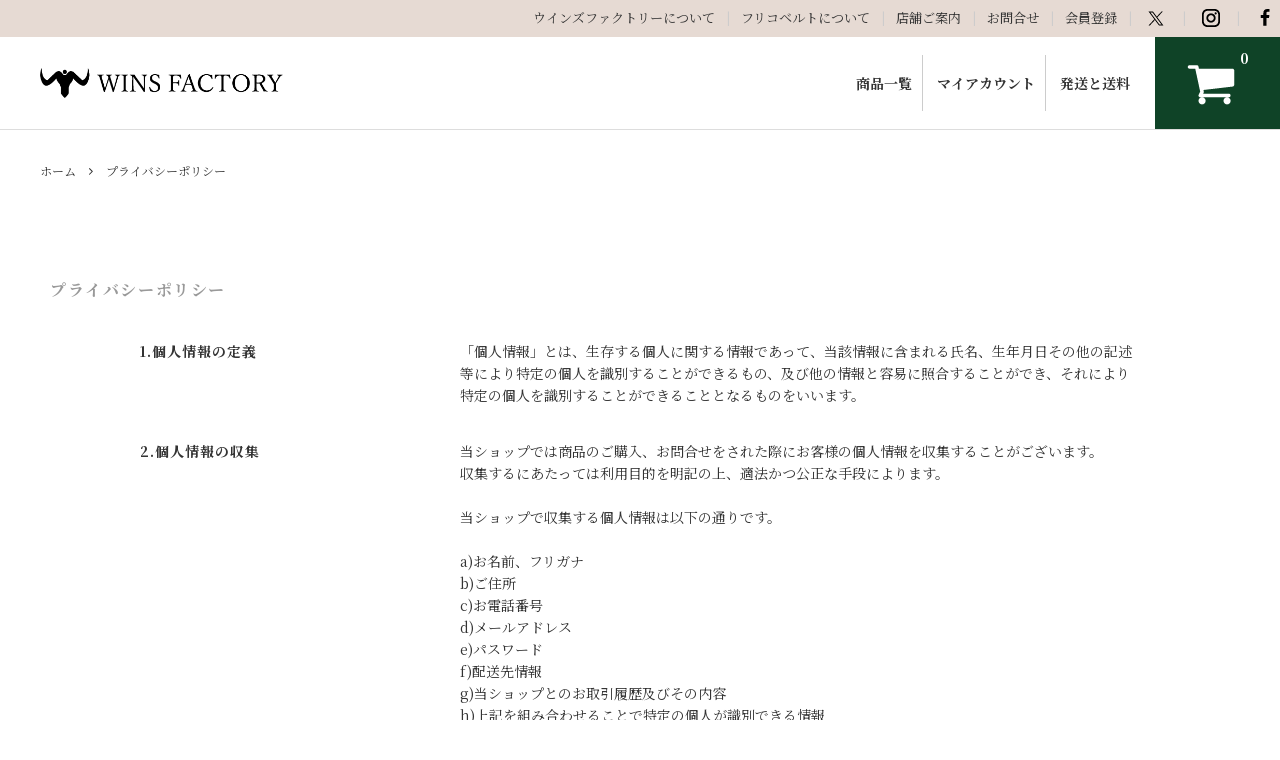

--- FILE ---
content_type: text/html; charset=EUC-JP
request_url: https://winsfactory.com/?mode=privacy
body_size: 16709
content:
<!DOCTYPE html PUBLIC "-//W3C//DTD XHTML 1.0 Transitional//EN" "http://www.w3.org/TR/xhtml1/DTD/xhtml1-transitional.dtd">
<html xmlns:og="http://ogp.me/ns#" xmlns:fb="http://www.facebook.com/2008/fbml" xmlns:mixi="http://mixi-platform.com/ns#" xmlns="http://www.w3.org/1999/xhtml" xml:lang="ja" lang="ja" dir="ltr">
<head>
<meta http-equiv="content-type" content="text/html; charset=euc-jp" />
<meta http-equiv="X-UA-Compatible" content="IE=edge,chrome=1" />
<title>プライバシーポリシー - 【公式】フリコベルトのWINS FACTORY（ウインズファクトリー）</title>
<meta name="Keywords" content="プライバシーポリシー,メンズ,レディース,ベルト,革ベルト,フリコバックル,レザーベルト,紳士ベルト,フリコベルト,バックル,通販,ホールレス,無段階調整,財布,ウォレット ,穴無しベルト,ピン無しベルト,ホールレスベルト,ピンレスベルト" />
<meta name="Description" content="ウインズファクトリーのコンセプトは会社設立時の志『独創的で質の高い皮革ベルト創り。』そのためにベルトに適したトスカーナ植物タンニンなめし革にこだわっています。皮革の輸入も自社で行い、独創的で質の高い皮革ベルトの製造販売、皮革販売も行っております。" />
<meta name="Author" content="ウインズファクトリー株式会社　" />
<meta name="Copyright" content="ウインズファクトリー株式会社　" />
<meta http-equiv="content-style-type" content="text/css" />
<meta http-equiv="content-script-type" content="text/javascript" />
<link rel="stylesheet" href="https://img06.shop-pro.jp/PA01175/423/css/10/index.css?cmsp_timestamp=20241127160756" type="text/css" />

<link rel="alternate" type="application/rss+xml" title="rss" href="https://winsfactory.com/?mode=rss" />
<script type="text/javascript" src="//ajax.googleapis.com/ajax/libs/jquery/1.11.0/jquery.min.js" ></script>
<meta property="og:title" content="プライバシーポリシー - 【公式】フリコベルトのWINS FACTORY（ウインズファクトリー）" />
<meta property="og:description" content="ウインズファクトリーのコンセプトは会社設立時の志『独創的で質の高い皮革ベルト創り。』そのためにベルトに適したトスカーナ植物タンニンなめし革にこだわっています。皮革の輸入も自社で行い、独創的で質の高い皮革ベルトの製造販売、皮革販売も行っております。" />
<meta property="og:url" content="https://winsfactory.com?mode=privacy" />
<meta property="og:site_name" content="【公式】フリコベルトのWINS FACTORY（ウインズファクトリー）" />
<!-- ◆グーグルアナリティクスアクセス解析タグ◆ -->
<script type="text/javascript">

  var _gaq = _gaq || [];
  _gaq.push(['_setAccount', 'UA-160064150-1']);
  _gaq.push(['_trackPageview']);

  (function() {
    var ga = document.createElement('script'); ga.type = 'text/javascript'; ga.async = true;
    ga.src = ('https:' == document.location.protocol ? 'https://ssl' : 'http://www') + '.google-analytics.com/ga.js';
    var s = document.getElementsByTagName('script')[0]; s.parentNode.insertBefore(ga, s);
  })();

</script>
<!-- ◆グーグルアナリティクスアクセス解析タグ◆ -->


<!-- Global site tag (gtag.js) - Google Ads: 672598157 -->
<script async src="https://www.googletagmanager.com/gtag/js?id=AW-672598157"></script>
<script>
  window.dataLayer = window.dataLayer || [];
  function gtag(){dataLayer.push(arguments);}
  gtag('js', new Date());

  gtag('config', 'AW-672598157');
</script>
<!-- Global site tag (gtag.js) - Google Ads: 672598157 -->

<meta name="facebook-domain-verification" content="ftgrjl1p2ya90opjdlg3fv14hub0z8" />

<script>
  var Colorme = {"page":"privacy","shop":{"account_id":"PA01175423","title":"\u3010\u516c\u5f0f\u3011\u30d5\u30ea\u30b3\u30d9\u30eb\u30c8\u306eWINS FACTORY\uff08\u30a6\u30a4\u30f3\u30ba\u30d5\u30a1\u30af\u30c8\u30ea\u30fc\uff09"},"basket":{"total_price":0,"items":[]},"customer":{"id":null}};

  (function() {
    function insertScriptTags() {
      var scriptTagDetails = [];
      var entry = document.getElementsByTagName('script')[0];

      scriptTagDetails.forEach(function(tagDetail) {
        var script = document.createElement('script');

        script.type = 'text/javascript';
        script.src = tagDetail.src;
        script.async = true;

        if( tagDetail.integrity ) {
          script.integrity = tagDetail.integrity;
          script.setAttribute('crossorigin', 'anonymous');
        }

        entry.parentNode.insertBefore(script, entry);
      })
    }

    window.addEventListener('load', insertScriptTags, false);
  })();
</script>
<script async src="https://zen.one/analytics.js"></script>
</head>
<body>
<meta name="colorme-acc-payload" content="?st=1&pt=10003&ut=0&at=PA01175423&v=20260117205747&re=&cn=6f965380e35037d97d6cbe2b3fa43f70" width="1" height="1" alt="" /><script>!function(){"use strict";Array.prototype.slice.call(document.getElementsByTagName("script")).filter((function(t){return t.src&&t.src.match(new RegExp("dist/acc-track.js$"))})).forEach((function(t){return document.body.removeChild(t)})),function t(c){var r=arguments.length>1&&void 0!==arguments[1]?arguments[1]:0;if(!(r>=c.length)){var e=document.createElement("script");e.onerror=function(){return t(c,r+1)},e.src="https://"+c[r]+"/dist/acc-track.js?rev=3",document.body.appendChild(e)}}(["acclog001.shop-pro.jp","acclog002.shop-pro.jp"])}();</script>

<link href="https://fonts.googleapis.com/css2?family=Amiri:ital,wght@0,400;0,700;1,400;1,700&family=Noto+Serif+JP:wght@200..900&family=Lusitana:wght@400;700&display=swap" rel="stylesheet">

<script>
  // headタグの中にviewportのmetaタグを入れる
  (function () {
    var viewport = document.createElement('meta');
    viewport.setAttribute('name', 'viewport');
    viewport.setAttribute('content', 'width=device-width, initial-scale=1.0, maximum-scale=1.0, user-scalable=no');
    document.getElementsByTagName('head')[0].appendChild(viewport);
  }());
</script>

<link href="https://fonts.googleapis.com/css?family=Montserrat:400,600" rel="stylesheet">
<input type="checkbox" class="state-drawer-nav" id="view-drawer-nav">
<input type="checkbox" class="state-search-form" id="view-search-form">
<label for="view-search-form" aria-label="検索フォームを閉じる" class="close-search-form c-overlay">
  <svg class="c-overlay__icon" role="img" aria-hidden="true"><use xlink:href="#close"></use></svg>
</label>
<label for="view-drawer-nav" aria-label="メニューを閉じる" class="close-drawer-nav c-overlay">
  <svg class="c-overlay__icon" role="img" aria-hidden="true"><use xlink:href="#close"></use></svg>
</label>

<div id="pagetop" class="p-body" ontouchstart="">
  <div class="p-header">
    <div class="js-fix-height"></div>
    <div id="js-fixed-header" class="p-fixed-header">
      <div class="p-header__bar">
        <ul class="p-header__user-nav">
                              					<li>
            <a
              href="https://www.facebook.com/winsfactory1993/"
              target="_blank"
              rel="noopener"
            >
              <svg aria-hidden="true" role="img">
                <use xlink:href="#facebook"></use>
              </svg>
            </a>
          </li>
				<li>
            <a
              href="https://www.instagram.com/winsfactory/"
              target="_blank"
              rel="noopener"
            >
              <svg aria-hidden="true" role="img">
                <use xlink:href="#instagram-logo"></use>
              </svg>
            </a>
          </li>
										          <li>
            <a
              href="https://x.com/winsfactory"
              target="_blank"
              rel="noopener"
            >
              <svg aria-hidden="true" role="img">
                <use xlink:href="#x-logo"></use>
              </svg>
            </a>
          </li>
          <li>
            <a href="https://winsfactory.com/customer/signup/new">
              
              会員登録
              
            </a>
          </li>
          <li>
            <a href="https://winsfactory.shop-pro.jp/customer/inquiries/new">
              
              お問合せ
              
            </a>
          </li>
          <li>
            <a href="https://www.winsfactory.com/?mode=f7">
              
              店舗ご案内
              
            </a>
          </li>
          <li>
            <a href="https://www.winsfactory.com/?mode=f3">
              
              フリコベルトについて
              
            </a>
          </li>
          <li>
            <a href="https://www.winsfactory.com/?mode=f1">
              
              ウインズファクトリーについて
              
            </a>
          </li>
                    <!-- <li>
            <a href="https://winsfactory.com/?mode=login&shop_back_url=https%3A%2F%2Fwinsfactory.com%2F">
              <svg role="img" aria-hidden="true"><use xlink:href="#sign-in"></use></svg>
              ログインb
              <svg role="img" aria-hidden="true"><use xlink:href="#angle-right"></use></svg>
            </a>
          </li> -->
                              <!-- <li>
            <a href="https://winsfactory.com/?mode=myaccount">
              <svg role="img" aria-hidden="true"><use xlink:href="#user"></use></svg>
              アカウントd
              <svg role="img" aria-hidden="true"><use xlink:href="#angle-right"></use></svg>
            </a>
          </li> -->
        </ul>
        
      </div>
      <div class="p-global-header">
        <div class="p-layout-container-headnav">
          <a href="./" class="p-global-header__logo p-global-header__logo--image js-header-logo">
						<img src="https://file003.shop-pro.jp/PA01175/423/img/logo_h2.png" class="head-logo-size" alt="メンズベルト 革ベルト フリコバックルベルトのWINS FACTORY | ウインズファクトリーは独創的で質の高い皮革製品の製造販売を行っております。">
            
          </a>
          <a href="./" class="p-global-header__home">
						<img src="https://file003.shop-pro.jp/PA01175/423/img/logo_h2.png" class="head-logo-size" alt="メンズベルト 革ベルト フリコバックルベルトのWINS FACTORY | ウインズファクトリーは独創的で質の高い皮革製品の製造販売を行っております。">
            
            <!-- <svg class="p-global-header__icon" role="img" aria-hidden="true"><use xlink:href="#home"></use></svg>
            ホーム -->
          </a>
          <div class="p-global-nav">
						<div class="head_cart">
            <a href="https://winsfactory.com/cart/proxy/basket?shop_id=PA01175423&shop_domain=winsfactory.com" class="p-global-header__cart">
              <span class="p-global-header__cart-icon">
                <svg class="p-global-header__icon_cart" role="img" aria-hidden="true" aria-label="カート"><use xlink:href="#shopping-cart"></use></svg>
              </span>
              <span class="p-global-header__cart-count">
                0
              </span>
            </a>
            <!-- <label for="view-search-form" class="p-global-header__search open-search-form">
              <svg class="p-global-header__icon" role="img" aria-hidden="true"><use xlink:href="#search"></use></svg>
            </label> -->
            						</div>
            <dl class="p-global-nav__unit js-global-nav-list">
              <dt class="p-global-nav__heading">
                商品一覧
                
              </dt>
              <dd class="p-global-nav__body">
                <div class="p-global-nav__body-inner">
                  <ul class="p-global-nav__list">
                                        <li>
                      <a href="https://winsfactory.com/?mode=cate&cbid=1271620&csid=0&sort=n">
                        ＃フリコベルト
                      </a>
                    </li>
                                        <li>
                      <a href="https://winsfactory.com/?mode=cate&cbid=2917950&csid=0&sort=n">
                        ＃ピンベルト
                      </a>
                    </li>
                                        <li>
                      <a href="https://winsfactory.com/?mode=cate&cbid=1307605&csid=0&sort=n">
                        ＃グッズ
                      </a>
                    </li>
                                        <li>
                      <a href="https://winsfactory.com/?mode=cate&cbid=1579904&csid=0&sort=n">
                        ＃バッグ
                      </a>
                    </li>
                                        <li>
                      <a href="https://winsfactory.com/?mode=cate&cbid=2917963&csid=0&sort=n">
                        ＃ステーショナリー
                      </a>
                    </li>
                                      </ul>
                </div>
              </dd>
            </dl>
              
            <dl class="p-global-nav__unit js-global-nav-list">
              
							<a href="https://winsfactory.com/?mode=myaccount" class="c-sp-list">
                マイアカウント
							</a>
                
              
              <dd class="p-global-nav__body">
              </dd>
            </dl>
                                    <dl class="p-global-nav__unit js-global-nav-list">
              
							
								<a href="https://winsfactory.com/?mode=sk" class="c-sp-list">
                発送と送料
							</a>
                
              
              <!-- <dd class="p-global-nav__body">
                <div class="p-global-nav__body-inner">
                  <ul class="p-global-nav__list">
                                        <li>
                      <a href="https://winsfactory.com/?mode=grp&gid=2995969&sort=n">
                        ビジネスタイプ
                      </a>
                    </li>
                                        <li>
                      <a href="https://winsfactory.com/?mode=grp&gid=3016797&sort=n">
                        カジュアルタイプ
                      </a>
                    </li>
                                      </ul>
                </div>
              </dd>
            </dl> -->
                                    <!-- <dl class="p-global-nav__unit js-global-nav-list">
              <dt class="p-global-nav__heading">
                コンテンツ
                <svg class="p-global-header__icon" role="img" aria-hidden="true"><use xlink:href="#angle-down"></use></svg>
              </dt>
              <dd class="p-global-nav__body">
                <div class="p-global-nav__body-inner">
                  <ul class="p-global-nav__list">
                                        <li>
                      <a href="https://winsfactory.com/?mode=f1">
                        ウインズファクトリーについて
                      </a>
                    </li>
                                        <li>
                      <a href="https://winsfactory.com/?mode=f3">
                        フリコベルトについて
                      </a>
                    </li>
                                        <li>
                      <a href="https://winsfactory.com/?mode=f5">
                        会社概要
                      </a>
                    </li>
                                        <li>
                      <a href="https://winsfactory.com/?mode=f7">
                        店舗ご案内
                      </a>
                    </li>
                                      </ul>
                </div>
              </dd>
            </dl> -->
                      </div>
        </div>

      </div>
    </div>
    <!-- <div class="p-sub-header">
      <div class="p-layout-container">
        <ul class="p-sub-header__content-nav">
          <li>
            <a href="https://winsfactory.com/?mode=sk">ご利用ガイド</a>
          </li>
          <li>
            <a href="https://winsfactory.shop-pro.jp/customer/inquiries/new">
              お問い合わせ
            </a>
          </li>
                    <li>
            <a href="http://winsfactory.info/">ショップブログ</a>
          </li>
                              <li>
            <a href="https://winsfactory.shop-pro.jp/customer/newsletter/subscriptions/new">メルマガ登録・解除</a>
          </li>
                  </ul>
              </div>

    </div> -->
  </div>
  <div id="js-sp-header" class="sp-global-header">
    <label for="view-drawer-nav" class="sp-global-header__unit open-drawer-nav">
      <svg class="p-global-header__icon" role="img" aria-hidden="true"><use xlink:href="#bars"></use></svg>
      メニュー
    </label>
    <label for="view-search-form" class="sp-global-header__unit open-search-form">
      <svg class="p-global-header__icon" role="img" aria-hidden="true"><use xlink:href="#search"></use></svg>
      検索
    </label>
    <a href="https://winsfactory.com/cart/proxy/basket?shop_id=PA01175423&shop_domain=winsfactory.com" class="sp-global-header__unit">
      <span class="p-global-header__cart-icon">
        <svg class="p-global-header__icon" role="img" aria-hidden="true"><use xlink:href="#shopping-cart"></use></svg>
      </span>
      カート
    </a>
  </div>

  <div class="p-drawer-nav">
    <ul class="p-drawer__list">
      <li>
        <label for="view-drawer-nav" aria-label="メニューを閉じる" class="c-sp-list c-sp-list--close-menu">
          <span class="c-sp-list__value">
            メニューを閉じる
          </span>
        </label>
      </li>
      <li>
        <a href="./" class="c-sp-list">
          <span class="c-sp-list__mark">
            <svg class="c-sp-list__icon" role="img" aria-hidden="true"><use xlink:href="#home"></use></svg>
          </span>
          <span class="c-sp-list__value">
            ホーム
          </span>
          <span class="c-sp-list__nav-icon">
            <svg class="c-sp-list__icon" role="img" aria-hidden="true"><use xlink:href="#angle-right"></use></svg>
          </span>
        </a>
      </li>
    </ul>




    <div class="p-drawer__heading">
      コンテンツ
    </div>
        <ul class="p-drawer__list p-drawer__list--freepage">
            <li>
        <a href="https://winsfactory.com/?mode=f1" class="c-sp-list">
          <span class="c-sp-list__value">
            ウインズファクトリーについて
          </span>
          <span class="c-sp-list__nav-icon">
            <svg class="c-sp-list__icon" role="img" aria-hidden="true"><use xlink:href="#angle-right"></use></svg>
          </span>
        </a>
      </li>
            <li>
        <a href="https://winsfactory.com/?mode=f3" class="c-sp-list">
          <span class="c-sp-list__value">
            フリコベルトについて
          </span>
          <span class="c-sp-list__nav-icon">
            <svg class="c-sp-list__icon" role="img" aria-hidden="true"><use xlink:href="#angle-right"></use></svg>
          </span>
        </a>
      </li>
            <li>
        <a href="https://winsfactory.com/?mode=f5" class="c-sp-list">
          <span class="c-sp-list__value">
            会社概要
          </span>
          <span class="c-sp-list__nav-icon">
            <svg class="c-sp-list__icon" role="img" aria-hidden="true"><use xlink:href="#angle-right"></use></svg>
          </span>
        </a>
      </li>
            <li>
        <a href="https://winsfactory.com/?mode=f7" class="c-sp-list">
          <span class="c-sp-list__value">
            店舗ご案内
          </span>
          <span class="c-sp-list__nav-icon">
            <svg class="c-sp-list__icon" role="img" aria-hidden="true"><use xlink:href="#angle-right"></use></svg>
          </span>
        </a>
      </li>
          </ul>
        <ul class="p-drawer__list">
      <li>
        <a href="https://winsfactory.com/?mode=sk" class="c-sp-list">
          <span class="c-sp-list__value">
            ご利用ガイド
          </span>
          <span class="c-sp-list__nav-icon">
            <svg class="c-sp-list__icon" role="img" aria-hidden="true"><use xlink:href="#angle-right"></use></svg>
          </span>
        </a>
      </li>
      <li>
        <a href="https://winsfactory.shop-pro.jp/customer/inquiries/new" class="c-sp-list">
          <span class="c-sp-list__value">
            お問い合わせ
          </span>
          <span class="c-sp-list__nav-icon">
            <svg class="c-sp-list__icon" role="img" aria-hidden="true"><use xlink:href="#angle-right"></use></svg>
          </span>
        </a>
      </li>
            <li>
        <a href="http://winsfactory.info/" class="c-sp-list">
          <span class="c-sp-list__value">
            ショップブログ
          </span>
          <span class="c-sp-list__nav-icon">
            <svg class="c-sp-list__icon" role="img" aria-hidden="true"><use xlink:href="#angle-right"></use></svg>
          </span>
        </a>
      </li>
                  <li>
        <a href="https://winsfactory.shop-pro.jp/customer/newsletter/subscriptions/new" class="c-sp-list">
          <span class="c-sp-list__value">
            メルマガ登録・解除
          </span>
          <span class="c-sp-list__nav-icon">
            <svg class="c-sp-list__icon" role="img" aria-hidden="true"><use xlink:href="#angle-right"></use></svg>
          </span>
        </a>
      </li>
          </ul>



    
        <div class="p-drawer__heading">
      絞り込む
    </div>
            <dl class="p-drawer__list">
      <dt class="c-sp-list js-drawer-pulldown">
        <span class="c-sp-list__value">
          カテゴリー
        </span>
        <span class="c-sp-list__nav-icon">
          <svg class="c-sp-list__icon--pulldown" role="img" aria-hidden="true"><use xlink:href="#angle-down"></use></svg>
        </span>
      </dt>
      <dd class="p-drawer__pulldown">
        <ul class="p-drawer__list">
                    <li>
            <a href="https://winsfactory.com/?mode=cate&cbid=1271620&csid=0&sort=n" class="c-sp-list">
              <span class="c-sp-list__value">
                ＃フリコベルト
              </span>
              <span class="c-sp-list__nav-icon">
                <svg class="c-sp-list__icon" role="img" aria-hidden="true"><use xlink:href="#angle-right"></use></svg>
              </span>
            </a>
          </li>
                    <li>
            <a href="https://winsfactory.com/?mode=cate&cbid=2917950&csid=0&sort=n" class="c-sp-list">
              <span class="c-sp-list__value">
                ＃ピンベルト
              </span>
              <span class="c-sp-list__nav-icon">
                <svg class="c-sp-list__icon" role="img" aria-hidden="true"><use xlink:href="#angle-right"></use></svg>
              </span>
            </a>
          </li>
                    <li>
            <a href="https://winsfactory.com/?mode=cate&cbid=1307605&csid=0&sort=n" class="c-sp-list">
              <span class="c-sp-list__value">
                ＃グッズ
              </span>
              <span class="c-sp-list__nav-icon">
                <svg class="c-sp-list__icon" role="img" aria-hidden="true"><use xlink:href="#angle-right"></use></svg>
              </span>
            </a>
          </li>
                    <li>
            <a href="https://winsfactory.com/?mode=cate&cbid=1579904&csid=0&sort=n" class="c-sp-list">
              <span class="c-sp-list__value">
                ＃バッグ
              </span>
              <span class="c-sp-list__nav-icon">
                <svg class="c-sp-list__icon" role="img" aria-hidden="true"><use xlink:href="#angle-right"></use></svg>
              </span>
            </a>
          </li>
                    <li>
            <a href="https://winsfactory.com/?mode=cate&cbid=2917963&csid=0&sort=n" class="c-sp-list">
              <span class="c-sp-list__value">
                ＃ステーショナリー
              </span>
              <span class="c-sp-list__nav-icon">
                <svg class="c-sp-list__icon" role="img" aria-hidden="true"><use xlink:href="#angle-right"></use></svg>
              </span>
            </a>
          </li>
                  </ul>
      </dd>
    </dl>
            <dl class="p-drawer__list">
      <dt class="c-sp-list js-drawer-pulldown">
        <span class="c-sp-list__value">
          グループ
        </span>
        <span class="c-sp-list__nav-icon">
          <svg class="c-sp-list__icon--pulldown" role="img" aria-hidden="true"><use xlink:href="#angle-down"></use></svg>
        </span>
      </dt>
      <dd class="p-drawer__pulldown">
        <ul class="p-drawer__list">
                    <li>
            <a href="https://winsfactory.com/?mode=grp&gid=2995969&sort=n" class="c-sp-list">
              <span class="c-sp-list__value">
                ビジネスタイプ
              </span>
              <span class="c-sp-list__nav-icon">
                <svg class="c-sp-list__icon" role="img" aria-hidden="true"><use xlink:href="#angle-right"></use></svg>
              </span>
            </a>
          </li>
                    <li>
            <a href="https://winsfactory.com/?mode=grp&gid=3016797&sort=n" class="c-sp-list">
              <span class="c-sp-list__value">
                カジュアルタイプ
              </span>
              <span class="c-sp-list__nav-icon">
                <svg class="c-sp-list__icon" role="img" aria-hidden="true"><use xlink:href="#angle-right"></use></svg>
              </span>
            </a>
          </li>
                  </ul>
      </dd>
    </dl>
    



    <div class="p-drawer__heading">
      ユーザー
    </div>
    <ul class="p-drawer__list">
                        <li>
        <a href="https://winsfactory.com/customer/signup/new" class="c-sp-list">
          <span class="c-sp-list__value">
            会員登録
          </span>
          <span class="c-sp-list__nav-icon">
            <svg class="c-sp-list__icon" role="img" aria-hidden="true"><use xlink:href="#angle-right"></use></svg>
          </span>
        </a>
      </li>
            <li>
        <a href="https://winsfactory.com/?mode=login&shop_back_url=https%3A%2F%2Fwinsfactory.com%2F" class="c-sp-list">
          <span class="c-sp-list__value">
            ログイン
          </span>
          <span class="c-sp-list__nav-icon">
            <svg class="c-sp-list__icon" role="img" aria-hidden="true"><use xlink:href="#angle-right"></use></svg>
          </span>
        </a>
      </li>
                  <li>
        <a href="https://winsfactory.com/?mode=myaccount" class="c-sp-list">
          <span class="c-sp-list__value">
            アカウント
          </span>
          <span class="c-sp-list__nav-icon">
            <svg class="c-sp-list__icon" role="img" aria-hidden="true"><use xlink:href="#angle-right"></use></svg>
          </span>
        </a>
      </li>
    </ul>
  </div>


  <div class="p-page-content privacy">
        <div class="c-section p-layout-container">
  <div class="c-topic-path">
    <ul class="c-topic-path__list">
      <li class="c-topic-path__item">
        <a href="./">ホーム</a>
      </li>
      <li class="c-topic-path__item">
        <svg role="img" aria-hidden="true"><use xlink:href="#angle-right"></use></svg>
        プライバシーポリシー
      </li>
    </ul>
  </div>
  <h2 class="c-section__heading">
    <div class="c-section__heading--title">
      <span>プライバシーポリシー</span>
    </div>
  </h2>
  <div class="c-section__container">
          <h3 class="c-section__label">1.個人情報の定義</h3>
      <div class="c-section__content">
        <p>「個人情報」とは、生存する個人に関する情報であって、当該情報に含まれる氏名、生年月日その他の記述等により特定の個人を識別することができるもの、及び他の情報と容易に照合することができ、それにより特定の個人を識別することができることとなるものをいいます。</p>
      </div>
          <h3 class="c-section__label">2.個人情報の収集</h3>
      <div class="c-section__content">
        <p>当ショップでは商品のご購入、お問合せをされた際にお客様の個人情報を収集することがございます。<br />
収集するにあたっては利用目的を明記の上、適法かつ公正な手段によります。<br />
<br />
当ショップで収集する個人情報は以下の通りです。<br />
<br />
a)お名前、フリガナ<br />
b)ご住所<br />
c)お電話番号<br />
d)メールアドレス<br />
e)パスワード<br />
f)配送先情報<br />
g)当ショップとのお取引履歴及びその内容<br />
h)上記を組み合わせることで特定の個人が識別できる情報<br />
＃ショップで使用する項目すべてをご記入ください</p>
      </div>
          <h3 class="c-section__label">3.個人情報の利用</h3>
      <div class="c-section__content">
        <p>当ショップではお客様からお預かりした個人情報の利用目的は以下の通りです。<br />
<br />
a)ご注文の確認、照会<br />
b)商品発送の確認、照会<br />
c)お問合せの返信時<br />
<br />
当ショップでは、下記の場合を除いてはお客様の断りなく第三者に個人情報を開示・提供することはいたしません。<br />
<br />
a)法令に基づく場合、及び国の機関若しくは地方公共団体又はその委託を受けた者が法令の定める事務を遂行することに対して協力する必要がある場合<br />
b)人の生命、身体又は財産の保護のために必要がある場合であって、本人の同意を得ることが困難である場合<br />
c)当ショップを運営する会社の関連会社で個人データを交換する場合<br />
<br />
＃ショップ様のご利用にあわせて、詳しく具体的にご記入ください<br />
＃なお、個人情報の販売は禁止させていただきます。</p>
      </div>
          <h3 class="c-section__label">4.個人情報の安全管理</h3>
      <div class="c-section__content">
        <p>お客様よりお預かりした個人情報の安全管理はサービス提供会社によって合理的、組織的、物理的、人的、技術的施策を講じるとともに、当ショップでは関連法令に準じた適切な取扱いを行うことで個人データへの不正な侵入、個人情報の紛失、改ざん、漏えい等の危険防止に努めます。</p>
      </div>
          <h3 class="c-section__label">5.個人情報の訂正、削除</h3>
      <div class="c-section__content">
        <p>お客様からお預かりした個人情報の訂正・削除は下記の問合せ先よりお知らせ下さい。<br />
また、ユーザー登録された場合、当サイトのメニュー「マイアカウント」より個人情報の訂正が出来ます。</p>
      </div>
          <h3 class="c-section__label">6.cookie(クッキー)の使用について</h3>
      <div class="c-section__content">
        <p>当社は、お客様によりよいサービスを提供するため、cookie （クッキー）を使用することがありますが、これにより個人を特定できる情報の収集を行えるものではなく、お客様のプライバシーを侵害することはございません。<br />
また、cookie （クッキー）の受け入れを希望されない場合は、ブラウザの設定で変更することができます。<br />
※cookie （クッキー）とは、サーバーコンピュータからお客様のブラウザに送信され、お客様が使用しているコンピュータのハードディスクに蓄積される情報です。</p>
      </div>
          <h3 class="c-section__label">7.SSLの使用について</h3>
      <div class="c-section__content">
        <p>個人情報の入力時には、セキュリティ確保のため、これらの情報が傍受、妨害または改ざんされることを防ぐ目的でSSL（Secure Sockets Layer）技術を使用しております。<br />
※ SSLは情報を暗号化することで、盗聴防止やデータの改ざん防止送受信する機能のことです。SSLを利用する事でより安全に情報を送信する事が可能となります。</p>
      </div>
          <h3 class="c-section__label">8.お問合せ先</h3>
      <div class="c-section__content">
        <p>＃お問合せ先をご入力ください</p>
      </div>
          <h3 class="c-section__label">9.プライバシーポリシーの変更</h3>
      <div class="c-section__content">
        <p>当ショップでは、収集する個人情報の変更、利用目的の変更、またはその他プライバシーポリシーの変更を行う際は、当ページへの変更をもって公表とさせていただきます。</p>
      </div>
      </div>
</div>    

            
            
  </div>
  <div class="p-footer">
    <!--     <div class="p-shop-info">
      <div class="p-layout-container">
                        <div class="p-shop-info__calendar p-shop-info__calendar--half">
          <div class="p-calendar__table">
            <table class="tbl_calendar">
    <caption>2026年1月</caption>
    <tr>
        <th class="sun">日</th>
        <th>月</th>
        <th>火</th>
        <th>水</th>
        <th>木</th>
        <th>金</th>
        <th class="sat">土</th>
    </tr>
    <tr>
<td></td>
<td></td>
<td></td>
<td></td>
<td class="thu holiday" style="background-color: #d6ff7d;">1</td>
<td class="fri" style="background-color: #d6ff7d;">2</td>
<td class="sat" style="background-color: #d6ff7d;">3</td>
</tr>
<tr>
<td class="sun" style="background-color: #d6ff7d;">4</td>
<td class="mon">5</td>
<td class="tue">6</td>
<td class="wed">7</td>
<td class="thu">8</td>
<td class="fri">9</td>
<td class="sat">10</td>
</tr>
<tr>
<td class="sun" style="background-color: #d6ff7d;">11</td>
<td class="mon holiday" style="background-color: #d6ff7d;">12</td>
<td class="tue">13</td>
<td class="wed">14</td>
<td class="thu">15</td>
<td class="fri">16</td>
<td class="sat">17</td>
</tr>
<tr>
<td class="sun" style="background-color: #d6ff7d;">18</td>
<td class="mon">19</td>
<td class="tue">20</td>
<td class="wed">21</td>
<td class="thu">22</td>
<td class="fri">23</td>
<td class="sat">24</td>
</tr>
<tr>
<td class="sun" style="background-color: #d6ff7d;">25</td>
<td class="mon">26</td>
<td class="tue">27</td>
<td class="wed">28</td>
<td class="thu">29</td>
<td class="fri">30</td>
<td class="sat">31</td>
</tr>
</table><table class="tbl_calendar">
    <caption>2026年2月</caption>
    <tr>
        <th class="sun">日</th>
        <th>月</th>
        <th>火</th>
        <th>水</th>
        <th>木</th>
        <th>金</th>
        <th class="sat">土</th>
    </tr>
    <tr>
<td class="sun" style="background-color: #d6ff7d;">1</td>
<td class="mon">2</td>
<td class="tue">3</td>
<td class="wed">4</td>
<td class="thu">5</td>
<td class="fri">6</td>
<td class="sat">7</td>
</tr>
<tr>
<td class="sun" style="background-color: #d6ff7d;">8</td>
<td class="mon">9</td>
<td class="tue">10</td>
<td class="wed holiday" style="background-color: #d6ff7d;">11</td>
<td class="thu">12</td>
<td class="fri">13</td>
<td class="sat">14</td>
</tr>
<tr>
<td class="sun" style="background-color: #d6ff7d;">15</td>
<td class="mon">16</td>
<td class="tue">17</td>
<td class="wed">18</td>
<td class="thu">19</td>
<td class="fri">20</td>
<td class="sat">21</td>
</tr>
<tr>
<td class="sun" style="background-color: #d6ff7d;">22</td>
<td class="mon holiday" style="background-color: #d6ff7d;">23</td>
<td class="tue">24</td>
<td class="wed">25</td>
<td class="thu">26</td>
<td class="fri">27</td>
<td class="sat">28</td>
</tr>
</table>
          </div>
                    <div class="p-calendar__note">
            色のない日が実店舗営業日となります。<br>
営業時間：平日10:00&#12316;18:00 / 土、日12:00&#12316;17:00<br>
※日曜日は第2週と第4週のみ営業<br>
<br>
ネット注文の発送は入金確認が生じる決済方法（クレジット、銀行振込）を選択の場合、<br>
平日のみの出荷となります。あらかじめご了承ください。
          </div>
                  </div>
         -->

      </div>
    	
	
            <div class="p-global-footer">
                <div class="p-layout-container">
                    <div class="p-global-footer__group">
                        
                        <div class="p-global-footer__unit--half">
                            <div class="footer_btn">
                                    <a href="https://winsfactory.info" class="" target="_blank">ショップブログ
                                    <svg class="icon-right" viewBox="0 0 24 24" width="24" height="24">
                                        <use xlink:href="#angle-right"></use>
                                    </svg>
                                </a>
                            </div>
                            <div class="footer_btn">
                                    <a href="https://winsfactory.shop-pro.jp/customer/newsletter/subscriptions/new" class="">メルマガ登録
                                        <svg class="icon-right" viewBox="0 0 24 24" width="24" height="24">
                                            <use xlink:href="#angle-right"></use>
                                        </svg>
                                    </a>
                            </div>
                            <div class="footer_btn">
                                    <a href="https://winsfactory.shop-pro.jp/customer/inquiries/new" class="">お問い合わせ
                                        <svg class="icon-right" viewBox="0 0 24 24" width="24" height="24">
                                            <use xlink:href="#angle-right"></use>
                                        </svg>
                                    </a>
                            </div>
                            <div class="footer_btn">
                                    <a href="https://www.winsleather.com" class="" target="_blank">革の販売サイトへ
                                        <svg class="icon-right" viewBox="0 0 24 24" width="24" height="24">
                                            <use xlink:href="#angle-right"></use>
                                        </svg>
                                    </a>
                            </div>
                        </div>
                        <div class="p-global-footer__unit">
													<div class="footer-logo_area">
                        <a href="./" class="">
                            <img class="footer_logo" src="https://file003.shop-pro.jp/PA01175/423/img/winsfactory_logo_w.png" alt="メンズベルト 革ベルト フリコバックルベルトのWINS FACTORY | ウインズファクトリーは独創的で質の高い皮革製品の製造販売を行っております。" />
                        </a>
														
													</div>
                        </div>
                        <div class="p-global-footer__unit">
                            <div class="p-global-footer__heading">オンラインショップ</div>
                            <ul class="p-footer-nav">
                                <li>
                                    <a href="./?mode=srh" class="c-sp-list">
                                        <span class="p-footer-nav__text c-sp-list__value">
                                                            商品一覧
                                                          </span>
                                        <span class="c-sp-list__nav-icon">
                                            <svg class="c-sp-list__icon" role="img" aria-hidden="true">
                                                <use xlink:href="#angle-right"></use>
                                            </svg>
                                        </span>
                                    </a>
                                </li>
                                <li>
                                    <a href="https://members.shop-pro.jp/?mode=members_regi&shop_id=PA01175423&tid=7&shop_back_url=https%3A%2F%2Fwww.winsfactory.com%2F" class="c-sp-list">
                                        <span class="p-footer-nav__text c-sp-list__value">
                                                            新規会員登録
                                                          </span>
                                        <span class="c-sp-list__nav-icon">
                                            <svg class="c-sp-list__icon" role="img" aria-hidden="true">
                                                <use xlink:href="#angle-right"></use>
                                            </svg>
                                        </span>
                                    </a>
                                </li>
                                <!-- <li>
                                    <a href="https://www.winsfactory.com/?mode=sk" class="c-sp-list">
                                        <span class="p-footer-nav__text c-sp-list__value">
                                                            配送方法について
                                                          </span>
                                        <span class="c-sp-list__nav-icon">
                                            <svg class="c-sp-list__icon" role="img" aria-hidden="true">
                                                <use xlink:href="#angle-right"></use>
                                            </svg>
                                        </span>
                                    </a>
                                </li>
                                <li>
                                    <a href="https://www.winsfactory.com/?mode=sk#return" class="c-sp-list">
                                        <span class="p-footer-nav__text c-sp-list__value">
                                                            返品について
                                                          </span>
                                        <span class="c-sp-list__nav-icon">
                                            <svg class="c-sp-list__icon" role="img" aria-hidden="true">
                                                <use xlink:href="#angle-right"></use>
                                            </svg>
                                        </span>
                                    </a>
                                </li> -->
                            </ul>
                        </div>
                        <div class="p-global-footer__unit">
                            <div class="p-global-footer__heading">店舗について</div>
                            <ul class="p-footer-nav">
                                <li>
                                    <a href="https://www.winsfactory.com/?mode=f1" class="c-sp-list">
                                        <span class="p-footer-nav__text c-sp-list__value">
                                                            ウインズファクトリーについて
                                                          </span>
                                        <span class="c-sp-list__nav-icon">
                                            <svg class="c-sp-list__icon" role="img" aria-hidden="true">
                                                <use xlink:href="#angle-right"></use>
                                            </svg>
                                        </span>
                                    </a>
                                </li>
                                <li>
                                    <a href="https://www.winsfactory.com/?mode=f7" class="c-sp-list">
                                        <span class="p-footer-nav__text c-sp-list__value">
                                                            店舗のご案内
                                                          </span>
                                        <span class="c-sp-list__nav-icon">
                                            <svg class="c-sp-list__icon" role="img" aria-hidden="true">
                                                <use xlink:href="#angle-right"></use>
                                            </svg>
                                        </span>
                                    </a>
                                </li>
                                <li>
                                    <a href="https://www.winsfactory.com/?mode=f5" class="c-sp-list">
                                        <span class="p-footer-nav__text c-sp-list__value">
                                                            会社概要
                                                          </span>
                                        <span class="c-sp-list__nav-icon">
                                            <svg class="c-sp-list__icon" role="img" aria-hidden="true">
                                                <use xlink:href="#angle-right"></use>
                                            </svg>
                                        </span>
                                    </a>
                                </li>
															<li>
				<ul class="p-header__user-nav">
					<li>
            <a
              href="https://www.facebook.com/winsfactory1993/"
              target="_blank"
              rel="noopener"
            >
              <svg aria-hidden="true" role="img" class="sns-icon">
                <use xlink:href="#facebook"></use>
              </svg>
            </a>
          </li>
				<li>
            <a
              href="https://www.instagram.com/winsfactory/"
              target="_blank"
              rel="noopener"
            >
              <svg aria-hidden="true" role="img" class="sns-icon">
                <use xlink:href="#instagram-logo"></use>
              </svg>
            </a>
          </li>
										          <li>
            <a
              href="https://x.com/winsfactory"
              target="_blank"
              rel="noopener"
            >
              <svg aria-hidden="true" role="img" class="sns-icon">
                <use xlink:href="#x-logo"></use>
              </svg>
            </a>
          </li>
          </ul>
																</li>
                                <!-- <li>
                                    <a href="https://www.winsfactory.com/cart/proxy/basket?shop_id=PA01175423&shop_domain=winsfactory.com" class="c-sp-list">
                                        <span class="p-footer-nav__text c-sp-list__value">
                                                            カートを見る
                                                          </span>
                                        <span class="c-sp-list__nav-icon">
                                            <svg class="c-sp-list__icon" role="img" aria-hidden="true">
                                                <use xlink:href="#angle-right"></use>
                                            </svg>
                                        </span>
                                    </a>
                                </li> -->
                                <!-- <li>
                                    <a href="https://winsfactory.shop-pro.jp/secure/?mode=inq&shop_back_url=https%3A%2F%2Fwww.winsfactory.com%2F&shop_id=PA01175423&tid=7" class="c-sp-list">
                                        <span class="p-footer-nav__text c-sp-list__value">
                                                            お問い合わせ
                                                          </span>
                                        <span class="c-sp-list__nav-icon">
                                            <svg class="c-sp-list__icon" role="img" aria-hidden="true">
                                                <use xlink:href="#angle-right"></use>
                                            </svg>
                                        </span>
                                    </a>
                                </li> -->
                            </ul>
                        </div>
                    </div>

                </div>
            </div>
	
	
	
    <div class="p-footer-bottom">
      <div class="p-footer-bottom__copyright">
        Copyright&nbsp;&copy;&nbsp;2009&nbsp;&nbsp;<a href="./">WINS FACTORY</a>&nbsp;&nbsp;All&nbsp;Rights&nbsp;Reserved.
      </div>
      <div class="p-footer-bottom__credit">
				<span>ウインズファクトリー株式会社 本社｜〒111-0052 東京都台東区柳橋1-30-5</span>
				
      </div>
      <div class="p-footer-bottom__pagetop">
        <a href="#pagetop">
          <svg role="img" aria-hidden="true"><use xlink:href="#angle-up"></use></svg>
        </a>
      </div>
    </div>
  


  <div class="p-search-form">
    <form action="https://winsfactory.com/" method="GET" class="p-search-form__body">
      <input type="hidden" name="mode" value="srh" /><input type="hidden" name="sort" value="n" />
      <div class="p-search-form__keyword-cell">
        <input type="text" name="keyword" placeholder="何かお探しですか？" class="p-search-form__keyword" />
      </div>
      <div class="p-search-form__button-cell">
        <button type="submit" class="p-search-form__button">
          <svg class="p-search-form__icon" role="img" aria-hidden="true" aria-label="検索"><use xlink:href="#search"></use></svg>
        </button>
      </div>
    </form>
  </div>

</div>
<script src="//img.shop-pro.jp/tmpl_js/83/jquery.lazyload.min.js"></script>
<script src="//img.shop-pro.jp/tmpl_js/83/headroom.min.js"></script>
<script src="//img.shop-pro.jp/tmpl_js/83/jQuery.headroom.js"></script>
<script>

  // breakpoint
  var breakpointPhone = 600 - 1,
  breakpointTablet = 600,
  breakpointPC = 960;

  // headroom.jsの処理
  function headroomPC() {
    var fixedHeaderHeight = $('#js-fixed-header').outerHeight();
    var startPos = fixedHeaderHeight + 100;
    $('.js-fix-height').css('padding-top', fixedHeaderHeight);
    $('#js-fixed-header').headroom({
      tolerance: {
        down : 2,
        up : 8
      },
      offset: startPos,
      classes: {
        pinned: 'is-fixed',
        unpinned: 'is-hidden',
        top: 'is-top',
        notTop: 'isnot-top'
      },
    });
  }
  (function () {
    if ($('.js-header-logo').size() === 0) {
      headroomPC();
    } else {
      var $logoImageCopy = $('<img>');
      $logoImageCopy.on('load', function() {
        headroomPC();
      });
      $logoImageCopy.attr('src', $('.js-header-logo img').attr('src'));
    }
    $(window).on('resize', function () {
      $('#js-fixed-header').headroom('destroy');
      headroomPC();
    });
  }());

  (function () {
    var spHeaderPos = $('#notTop').offsetTop;
    $('#js-sp-header').headroom({
      tolerance: {
        down : 2,
        up : 8
      },
      offset: spHeaderPos,
      classes: {
        unpinned : 'is-hidden',
        notTop: 'is-fixed'
      }
    });
  }());

  // lazyload.jsを実行
  (function () {
    $('.js-lazyload').lazyload();
  }());


  // ページ内リンク移動した際のスクロール処理
  (function () {
    $('a[href^=#]').on('click', function() {
      var href = $(this).attr('href');
      var target = $(href == '#' || href == '' ? 'html' : href);
      var targetPos = target.offset().top;
      var startPos = $(window).scrollTop();
      var endPos = targetPos;
      if (startPos > targetPos) {
        if ($(window).width() > breakpointPhone) {
          endPos -= 110;
        } else {
          endPos -= 60;
        }
      }
      $('body,html').animate({scrollTop:endPos}, 400, 'swing');
      return false;
    });
  }());

  // ヘッダーグローバル・ドロワーメニューの表示・非表示の処理
  (function () {
    var $globalNavElem = $('.js-global-nav-list');
    // ドロワーメニュー
    $('.js-drawer-pulldown').on('click', function () {
      $(this).next().toggleClass('is-opened');
    });
    // ヘッダーメニュー
    $globalNavElem.on('mouseenter', function () {
      $(this).addClass('is-opened');
    });
    $globalNavElem.on('mouseleave', function () {
      $(this).removeClass('is-opened');
    });
  }());

  // ドロワーメニューの状態変更（タブレットサイズ以上では非表示にする）
  (function () {
    var $stateCheckbox = $('#view-drawer-nav');
    $(window).on('resize', function () {
      if ($(window).width() > breakpointPhone) {
        $stateCheckbox.prop('checked', false);
      }
    });
  }());

  // 商品一覧のソートを切り替える
  (function () {
    $('.js-sort-switch').on('change', function () {
      location.href = $(this).val();
    });
  }());


  // もっと見るをクリックしたら、そのリスト内全ての商品を表示する
  (function () {
    $('.js-display-button').on('click', function () {
      var $clickedButtonUnit = $(this).parent();
      var $productList = $clickedButtonUnit.prev().children('.is-hidden');
      $productList.removeClass('is-hidden');
      $clickedButtonUnit.remove();
    });
  }());
$(function(){
  $.ajax({
    url: 'https://www.winsfactory.com/?mode=srh&sort=&keyword=', //検索結果のURL
    cache: false,
    dataType:'html',
    success: function(html){
      var list = $(html).find('.c-product-list'); //商品一覧を表示してるタグのクラス名
      $('.top-list').append(list);
      
      //分割したい個数を入力
      var division = 12;
      //要素の数を数える
      var divlength = list.children('.product-list__unit').length;
      //分割数で割る
      dlsizePerResult = divlength / division;
      //分割数 刻みで後ろにmorelinkを追加する
      for(i=1;i<=dlsizePerResult;i++){
        list.children('.product-list__unit').eq(division*i-1).after('<span class="morelink link'+i+'">さらに読み込む</span>');
      }
      
      //最初のli（分割数）と、morelinkを残して他を非表示
      list.children('.product-list__unit').hide();
      $('.morelink').hide();
      for(j=0;j<division;j++){
        list.children('.product-list__unit').eq(j).show();
      }
      $('.morelink.link1').show();
      
      //morelinkにクリック時の動作
      $('.morelink').click(function(){
        //何個目のmorelinkがクリックされたかをカウント
        index = $(this).index('.morelink');
        //(クリックされたindex +2) * 分割数 = 表示数
        for(k=0;k<(index+2)*division;k++){
          list.children('.product-list__unit').eq(k).fadeIn();
        }
        
        //一旦全てのmorelink削除
        $('.morelink').hide();
        //次のmorelink(index+1)を表示
        $('.morelink').eq(index+1).show();
      });
    }
  });
});
</script>


<svg xmlns="http://www.w3.org/2000/svg" style="display:none"><symbol id="angle-double-left" viewBox="0 0 1792 1792"><path d="M1011 1376q0 13-10 23l-50 50q-10 10-23 10t-23-10L439 983q-10-10-10-23t10-23l466-466q10-10 23-10t23 10l50 50q10 10 10 23t-10 23L608 960l393 393q10 10 10 23zm384 0q0 13-10 23l-50 50q-10 10-23 10t-23-10L823 983q-10-10-10-23t10-23l466-466q10-10 23-10t23 10l50 50q10 10 10 23t-10 23L992 960l393 393q10 10 10 23z"/></symbol><symbol id="angle-double-right" viewBox="0 0 1792 1792"><path d="M979 960q0 13-10 23l-466 466q-10 10-23 10t-23-10l-50-50q-10-10-10-23t10-23l393-393-393-393q-10-10-10-23t10-23l50-50q10-10 23-10t23 10l466 466q10 10 10 23zm384 0q0 13-10 23l-466 466q-10 10-23 10t-23-10l-50-50q-10-10-10-23t10-23l393-393-393-393q-10-10-10-23t10-23l50-50q10-10 23-10t23 10l466 466q10 10 10 23z"/></symbol><symbol id="angle-down" viewBox="0 0 1792 1792"><path d="M1395 736q0 13-10 23l-466 466q-10 10-23 10t-23-10L407 759q-10-10-10-23t10-23l50-50q10-10 23-10t23 10l393 393 393-393q10-10 23-10t23 10l50 50q10 10 10 23z"/></symbol><symbol id="angle-left" viewBox="0 0 1792 1792"><path d="M1203 544q0 13-10 23L800 960l393 393q10 10 10 23t-10 23l-50 50q-10 10-23 10t-23-10L631 983q-10-10-10-23t10-23l466-466q10-10 23-10t23 10l50 50q10 10 10 23z"/></symbol><symbol id="angle-right" viewBox="0 0 1792 1792"><path d="M1171 960q0 13-10 23l-466 466q-10 10-23 10t-23-10l-50-50q-10-10-10-23t10-23l393-393-393-393q-10-10-10-23t10-23l50-50q10-10 23-10t23 10l466 466q10 10 10 23z"/></symbol><symbol id="angle-up" viewBox="0 0 1792 1792"><path d="M1395 1184q0 13-10 23l-50 50q-10 10-23 10t-23-10L896 864l-393 393q-10 10-23 10t-23-10l-50-50q-10-10-10-23t10-23l466-466q10-10 23-10t23 10l466 466q10 10 10 23z"/></symbol><symbol id="bars" viewBox="0 0 1792 1792"><path d="M1664 1344v128q0 26-19 45t-45 19H192q-26 0-45-19t-19-45v-128q0-26 19-45t45-19h1408q26 0 45 19t19 45zm0-512v128q0 26-19 45t-45 19H192q-26 0-45-19t-19-45V832q0-26 19-45t45-19h1408q26 0 45 19t19 45zm0-512v128q0 26-19 45t-45 19H192q-26 0-45-19t-19-45V320q0-26 19-45t45-19h1408q26 0 45 19t19 45z"/></symbol><symbol id="close" viewBox="0 0 1792 1792"><path d="M1490 1322q0 40-28 68l-136 136q-28 28-68 28t-68-28l-294-294-294 294q-28 28-68 28t-68-28l-136-136q-28-28-28-68t28-68l294-294-294-294q-28-28-28-68t28-68l136-136q28-28 68-28t68 28l294 294 294-294q28-28 68-28t68 28l136 136q28 28 28 68t-28 68l-294 294 294 294q28 28 28 68z"/></symbol><symbol id="envelope-o" viewBox="0 0 1792 1792"><path d="M1664 1504V736q-32 36-69 66-268 206-426 338-51 43-83 67t-86.5 48.5T897 1280h-2q-48 0-102.5-24.5T706 1207t-83-67q-158-132-426-338-37-30-69-66v768q0 13 9.5 22.5t22.5 9.5h1472q13 0 22.5-9.5t9.5-22.5zm0-1051v-24.5l-.5-13-3-12.5-5.5-9-9-7.5-14-2.5H160q-13 0-22.5 9.5T128 416q0 168 147 284 193 152 401 317 6 5 35 29.5t46 37.5 44.5 31.5T852 1143t43 9h2q20 0 43-9t50.5-27.5 44.5-31.5 46-37.5 35-29.5q208-165 401-317 54-43 100.5-115.5T1664 453zm128-37v1088q0 66-47 113t-113 47H160q-66 0-113-47T0 1504V416q0-66 47-113t113-47h1472q66 0 113 47t47 113z"/></symbol><symbol id="facebook" viewBox="0 0 1792 1792"><path d="M1343 12v264h-157q-86 0-116 36t-30 108v189h293l-39 296h-254v759H734V905H479V609h255V391q0-186 104-288.5T1115 0q147 0 228 12z"/></symbol><symbol id="google-plus" viewBox="0 0 1792 1792"><path d="M1181 913q0 208-87 370.5t-248 254-369 91.5q-149 0-285-58t-234-156-156-234-58-285 58-285 156-234 234-156 285-58q286 0 491 192L769 546Q652 433 477 433q-123 0-227.5 62T84 663.5 23 896t61 232.5T249.5 1297t227.5 62q83 0 152.5-23t114.5-57.5 78.5-78.5 49-83 21.5-74H477V791h692q12 63 12 122zm867-122v210h-209v209h-210v-209h-209V791h209V582h210v209h209z"/></symbol><symbol id="heart" viewBox="0 0 1792 1792"><path d="M896 1664q-26 0-44-18l-624-602q-10-8-27.5-26T145 952.5 77 855 23.5 734 0 596q0-220 127-344t351-124q62 0 126.5 21.5t120 58T820 276t76 68q36-36 76-68t95.5-68.5 120-58T1314 128q224 0 351 124t127 344q0 221-229 450l-623 600q-18 18-44 18z"/></symbol><symbol id="home" viewBox="0 0 1792 1792"><path d="M1472 992v480q0 26-19 45t-45 19h-384v-384H768v384H384q-26 0-45-19t-19-45V992q0-1 .5-3t.5-3l575-474 575 474q1 2 1 6zm223-69l-62 74q-8 9-21 11h-3q-13 0-21-7L896 424l-692 577q-12 8-24 7-13-2-21-11l-62-74q-8-10-7-23.5t11-21.5l719-599q32-26 76-26t76 26l244 204V288q0-14 9-23t23-9h192q14 0 23 9t9 23v408l219 182q10 8 11 21.5t-7 23.5z"/></symbol><symbol id="info-circle" viewBox="0 0 1792 1792"><path d="M1152 1376v-160q0-14-9-23t-23-9h-96V672q0-14-9-23t-23-9H672q-14 0-23 9t-9 23v160q0 14 9 23t23 9h96v320h-96q-14 0-23 9t-9 23v160q0 14 9 23t23 9h448q14 0 23-9t9-23zm-128-896V320q0-14-9-23t-23-9H800q-14 0-23 9t-9 23v160q0 14 9 23t23 9h192q14 0 23-9t9-23zm640 416q0 209-103 385.5T1281.5 1561 896 1664t-385.5-103T231 1281.5 128 896t103-385.5T510.5 231 896 128t385.5 103T1561 510.5 1664 896z"/></symbol><symbol id="instagram" viewBox="0 0 1792 1792"><path d="M1490 1426V778h-135q20 63 20 131 0 126-64 232.5T1137 1310t-240 62q-197 0-337-135.5T420 909q0-68 20-131H299v648q0 26 17.5 43.5T360 1487h1069q25 0 43-17.5t18-43.5zm-284-533q0-124-90.5-211.5T897 594q-127 0-217.5 87.5T589 893t90.5 211.5T897 1192q128 0 218.5-87.5T1206 893zm284-360V368q0-28-20-48.5t-49-20.5h-174q-29 0-49 20.5t-20 48.5v165q0 29 20 49t49 20h174q29 0 49-20t20-49zm174-208v1142q0 81-58 139t-139 58H325q-81 0-139-58t-58-139V325q0-81 58-139t139-58h1142q81 0 139 58t58 139z"/></symbol><symbol id="pencil" viewBox="0 0 1792 1792"><path d="M491 1536l91-91-235-235-91 91v107h128v128h107zm523-928q0-22-22-22-10 0-17 7l-542 542q-7 7-7 17 0 22 22 22 10 0 17-7l542-542q7-7 7-17zm-54-192l416 416-832 832H128v-416zm683 96q0 53-37 90l-166 166-416-416 166-165q36-38 90-38 53 0 91 38l235 234q37 39 37 91z"/></symbol><symbol id="pinterest-p" viewBox="0 0 1792 1792"><path d="M256 597q0-108 37.5-203.5T397 227t152-123 185-78T936 0q158 0 294 66.5T1451 260t85 287q0 96-19 188t-60 177-100 149.5-145 103-189 38.5q-68 0-135-32t-96-88q-10 39-28 112.5t-23.5 95-20.5 71-26 71-32 62.5-46 77.5-62 86.5l-14 5-9-10q-15-157-15-188 0-92 21.5-206.5T604 972t52-203q-32-65-32-169 0-83 52-156t132-73q61 0 95 40.5T937 514q0 66-44 191t-44 187q0 63 45 104.5t109 41.5q55 0 102-25t78.5-68 56-95 38-110.5 20-111 6.5-99.5q0-173-109.5-269.5T909 163q-200 0-334 129.5T441 621q0 44 12.5 85t27 65 27 45.5T520 847q0 28-15 73t-37 45q-2 0-17-3-51-15-90.5-56t-61-94.5-32.5-108T256 597z"/></symbol><symbol id="search" viewBox="0 0 1792 1792"><path d="M1216 832q0-185-131.5-316.5T768 384 451.5 515.5 320 832t131.5 316.5T768 1280t316.5-131.5T1216 832zm512 832q0 52-38 90t-90 38q-54 0-90-38l-343-342q-179 124-399 124-143 0-273.5-55.5t-225-150-150-225T64 832t55.5-273.5 150-225 225-150T768 128t273.5 55.5 225 150 150 225T1472 832q0 220-124 399l343 343q37 37 37 90z"/></symbol><symbol id="shopping-cart" viewBox="0 0 1792 1792"><path d="M704 1536q0 52-38 90t-90 38-90-38-38-90 38-90 90-38 90 38 38 90zm896 0q0 52-38 90t-90 38-90-38-38-90 38-90 90-38 90 38 38 90zm128-1088v512q0 24-16.5 42.5T1671 1024L627 1146q13 60 13 70 0 16-24 64h920q26 0 45 19t19 45-19 45-45 19H512q-26 0-45-19t-19-45q0-11 8-31.5t16-36 21.5-40T509 1207L332 384H128q-26 0-45-19t-19-45 19-45 45-19h256q16 0 28.5 6.5T432 278t13 24.5 8 26 5.5 29.5 4.5 26h1201q26 0 45 19t19 45z"/></symbol><symbol id="sign-in" viewBox="0 0 1792 1792"><path d="M1312 896q0 26-19 45l-544 544q-19 19-45 19t-45-19-19-45v-288H192q-26 0-45-19t-19-45V704q0-26 19-45t45-19h448V352q0-26 19-45t45-19 45 19l544 544q19 19 19 45zm352-352v704q0 119-84.5 203.5T1376 1536h-320q-13 0-22.5-9.5t-9.5-22.5q0-4-1-20t-.5-26.5 3-23.5 10-19.5 20.5-6.5h320q66 0 113-47t47-113V544q0-66-47-113t-113-47h-312l-11.5-1-11.5-3-8-5.5-7-9-2-13.5q0-4-1-20t-.5-26.5 3-23.5 10-19.5 20.5-6.5h320q119 0 203.5 84.5T1664 544z"/></symbol><symbol id="sign-out" viewBox="0 0 1792 1792"><path d="M704 1440q0 4 1 20t.5 26.5-3 23.5-10 19.5-20.5 6.5H352q-119 0-203.5-84.5T64 1248V544q0-119 84.5-203.5T352 256h320q13 0 22.5 9.5T704 288q0 4 1 20t.5 26.5-3 23.5-10 19.5T672 384H352q-66 0-113 47t-47 113v704q0 66 47 113t113 47h312l11.5 1 11.5 3 8 5.5 7 9 2 13.5zm928-544q0 26-19 45l-544 544q-19 19-45 19t-45-19-19-45v-288H512q-26 0-45-19t-19-45V704q0-26 19-45t45-19h448V352q0-26 19-45t45-19 45 19l544 544q19 19 19 45z"/></symbol><symbol id="star" viewBox="0 0 1792 1792"><path d="M1728 647q0 22-26 48l-363 354 86 500q1 7 1 20 0 21-10.5 35.5T1385 1619q-19 0-40-12l-449-236-449 236q-22 12-40 12-21 0-31.5-14.5T365 1569q0-6 2-20l86-500L89 695q-25-27-25-48 0-37 56-46l502-73L847 73q19-41 49-41t49 41l225 455 502 73q56 9 56 46z"/></symbol><symbol id="twitter" viewBox="0 0 1792 1792"><path d="M1684 408q-67 98-162 167 1 14 1 42 0 130-38 259.5T1369.5 1125 1185 1335.5t-258 146-323 54.5q-271 0-496-145 35 4 78 4 225 0 401-138-105-2-188-64.5T285 1033q33 5 61 5 43 0 85-11-112-23-185.5-111.5T172 710v-4q68 38 146 41-66-44-105-115t-39-154q0-88 44-163 121 149 294.5 238.5T884 653q-8-38-8-74 0-134 94.5-228.5T1199 256q140 0 236 102 109-21 205-78-37 115-142 178 93-10 186-50z"/></symbol><symbol id="user-plus" viewBox="0 0 1792 1792"><path d="M576 896c-106 0-196.5-37.5-271.5-112.5S192 618 192 512s37.5-196.5 112.5-271.5S470 128 576 128s196.5 37.5 271.5 112.5S960 406 960 512s-37.5 196.5-112.5 271.5S682 896 576 896zM1536 1024h352c8.7 0 16.2 3.2 22.5 9.5s9.5 13.8 9.5 22.5v192c0 8.7-3.2 16.2-9.5 22.5s-13.8 9.5-22.5 9.5h-352v352c0 8.7-3.2 16.2-9.5 22.5s-13.8 9.5-22.5 9.5h-192c-8.7 0-16.2-3.2-22.5-9.5s-9.5-13.8-9.5-22.5v-352H928c-8.7 0-16.2-3.2-22.5-9.5s-9.5-13.8-9.5-22.5v-192c0-8.7 3.2-16.2 9.5-22.5s13.8-9.5 22.5-9.5h352V672c0-8.7 3.2-16.2 9.5-22.5s13.8-9.5 22.5-9.5h192c8.7 0 16.2 3.2 22.5 9.5s9.5 13.8 9.5 22.5v352z"/><path d="M800 1248c0 34.7 12.7 64.7 38 90s55.3 38 90 38h256v238c-45.3 33.3-102.3 50-171 50H139c-80.7 0-145.3-23-194-69s-73-109.3-73-190c0-35.3 1.2-69.8 3.5-103.5s7-70 14-109 15.8-75.2 26.5-108.5 25-65.8 43-97.5 38.7-58.7 62-81 51.8-40.2 85.5-53.5 70.8-20 111.5-20c12.7 0 25.7 5.7 39 17 52.7 40.7 104.2 71.2 154.5 91.5S516.7 971 576 971s114.2-10.2 164.5-30.5S842.3 889.7 895


 849c13.3-11.3 26.3-17 39-17 88 0 160.3 32 217 96H928c-34.7 0-64.7 12.7-90 38s-38 55.3-38 90v192z"/></symbol><symbol id="user" viewBox="0 0 1792 1792"><path d="M1600 1405c0 80-24.3 143.2-73 189.5s-113.3 69.5-194 69.5H459c-80.7 0-145.3-23.2-194-69.5S192 1485 192 1405c0-35.3 1.2-69.8 3.5-103.5s7-70 14-109 15.8-75.2 26.5-108.5 25-65.8 43-97.5 38.7-58.7 62-81 51.8-40.2 85.5-53.5 70.8-20 111.5-20c6 0 20 7.2 42 21.5s46.8 30.3 74.5 48 63.7 33.7 108 48S851.3 971 896 971s89.2-7.2 133.5-21.5 80.3-30.3 108-48 52.5-33.7 74.5-48 36-21.5 42-21.5c40.7 0 77.8 6.7 111.5 20s62.2 31.2 85.5 53.5 44 49.3 62 81 32.3 64.2 43 97.5 19.5 69.5 26.5 108.5 11.7 75.3 14 109 3.5 68.2 3.5 103.5z"/><path d="M1280 512c0 106-37.5 196.5-112.5 271.5S1002 896 896 896s-196.5-37.5-271.5-112.5S512 618 512 512s37.5-196.5 112.5-271.5S790 128 896 128s196.5 37.5 271.5 112.5S1280 406 1280 512z"/></symbol>
  <symbol id="instagram-logo" viewBox="0 0 551.034 551.034">
    <path
      class="logo"
      
      d="M386.878,0H164.156C73.64,0,0,73.64,0,164.156v222.722 c0,90.516,73.64,164.156,164.156,164.156h222.722c90.516,0,164.156-73.64,164.156-164.156V164.156 C551.033,73.64,477.393,0,386.878,0z M495.6,386.878c0,60.045-48.677,108.722-108.722,108.722H164.156 c-60.045,0-108.722-48.677-108.722-108.722V164.156c0-60.046,48.677-108.722,108.722-108.722h222.722 c60.045,0,108.722,48.676,108.722,108.722L495.6,386.878L495.6,386.878z"
    />
    <path
      
      d="M275.517,133C196.933,133,133,196.933,133,275.516 s63.933,142.517,142.517,142.517S418.034,354.1,418.034,275.516S354.101,133,275.517,133z M275.517,362.6 c-48.095,0-87.083-38.988-87.083-87.083s38.989-87.083,87.083-87.083c48.095,0,87.083,38.988,87.083,87.083 C362.6,323.611,323.611,362.6,275.517,362.6z"
    />
    <circle cx="418.306" cy="134.072" r="34.149" />
  </symbol>
	
<symbol id="x-logo" viewBox="250 150 1200 900">
    <g>
      <path d="M283.94,167.31l386.39,516.64L281.5,1104h87.51l340.42-367.76L984.48,1104h297.8L874.15,558.3l361.92-390.99
              h-87.51l-313.51,338.7l-253.31-338.7H283.94z M412.63,231.77h136.81l604.13,807.76h-136.81L412.63,231.77z"/>
    </g>
</symbol>
	
</svg><script type="text/javascript" src="https://winsfactory.com/js/cart.js" ></script>
<script type="text/javascript" src="https://winsfactory.com/js/async_cart_in.js" ></script>
<script type="text/javascript" src="https://winsfactory.com/js/product_stock.js" ></script>
<script type="text/javascript" src="https://winsfactory.com/js/js.cookie.js" ></script>
<script type="text/javascript" src="https://winsfactory.com/js/favorite_button.js" ></script>
</body></html>

--- FILE ---
content_type: text/css
request_url: https://img06.shop-pro.jp/PA01175/423/css/10/index.css?cmsp_timestamp=20241127160756
body_size: 56546
content:
body {
    /* font-family: -apple-system, BlinkMacSystemFont, 'Segoe UI', 'Helvetica Neue', 'Hiragino Sans', 'Hiragino Kaku Gothic ProN', 'Meiryo', sans-serif; */
  font-family: 'Noto Serif JP', 'Hiragino Mincho ProN', 'Yu Mincho', 'MS PMincho', 'MS Mincho', serif;
    font-size: 14px;
    word-wrap: break-word;
    color: #333;
    background: #fff;
    overflow-wrap: break-word;
    overflow-x: hidden;
}

img {
    max-width: 100%;
    height: auto;
}

a {
    color: #007ab8;
}

html {
    font-family: sans-serif;
    line-height: 1.15;
    -ms-text-size-adjust: 100%;
    -webkit-text-size-adjust: 100%;
}

body {
    margin: 0;
}

article,
aside,
footer,
header,
nav,
section {
    display: block;
}

h1 {
    font-size: 2em;
    margin: .67em 0;
}

figcaption,
figure,
main {
    display: block;
}

figure {
    margin: 1em 40px;
}

hr {
    overflow: visible;
    box-sizing: content-box;
    height: 0;
}

pre {
    font-family: monospace, monospace;
    font-size: 1em;
}

a {
    background-color: transparent;
    -webkit-text-decoration-skip: objects;
}

a:active,
a:hover {
    outline-width: 0;
}

abbr[title] {
    text-decoration: underline;
    text-decoration: underline dotted;
    border-bottom: none;
}

b,
strong {
    font-weight: inherit;
}

b,
strong {
    font-weight: bolder;
}

code,
kbd,
samp {
    font-family: monospace, monospace;
    font-size: 1em;
}

dfn {
    font-style: italic;
}

mark {
    color: #000;
    background-color: #ff0;
}

small {
    font-size: 80%;
}

sub,
sup {
    font-size: 75%;
    line-height: 0;
    position: relative;
    vertical-align: baseline;
}

sub {
    bottom: -.25em;
}

sup {
    top: -.5em;
}

audio,
video {
    display: inline-block;
}

audio:not([controls]) {
    display: none;
    height: 0;
}

img {
    border-style: none;
}

svg:not(:root) {
    overflow: hidden;
}

button,
input,
optgroup,
select,
textarea {
    font-family: sans-serif;
    font-size: 100%;
    line-height: 1.15;
    margin: 0;
}

button,
input {
    overflow: visible;
}

button,
select {
    text-transform: none;
}

button,
[type='button'],
[type='reset'],
[type='submit'] {
    -webkit-appearance: button;
}

button::-moz-focus-inner,
[type='button']::-moz-focus-inner,
[type='reset']::-moz-focus-inner,
[type='submit']::-moz-focus-inner {
    padding: 0;
    border-style: none;
}

button:-moz-focusring,
[type='button']:-moz-focusring,
[type='reset']:-moz-focusring,
[type='submit']:-moz-focusring {
    outline: 1px dotted ButtonText;
}

fieldset {
    margin: 0 2px;
    padding: .35em .625em .75em;
    border: 1px solid #c0c0c0;
}

legend {
    display: table;
    box-sizing: border-box;
    max-width: 100%;
    padding: 0;
    white-space: normal;
    color: inherit;
}

progress {
    display: inline-block;
    vertical-align: baseline;
}

textarea {
    overflow: auto;
}

[type='checkbox'],
[type='radio'] {
    box-sizing: border-box;
    padding: 0;
}

[type='number']::-webkit-inner-spin-button,
[type='number']::-webkit-outer-spin-button {
    height: auto;
}

[type='search'] {
    outline-offset: -2px;
    -webkit-appearance: textfield;
}

[type='search']::-webkit-search-cancel-button,
[type='search']::-webkit-search-decoration {
    -webkit-appearance: none;
}

 ::-webkit-file-upload-button {
    font: inherit;
    -webkit-appearance: button;
}

details,
menu {
    display: block;
}

summary {
    display: list-item;
}

canvas {
    display: inline-block;
}

template {
    display: none;
}

[hidden] {
    display: none;
}

.c-icon {
    width: 22px;
    height: 22px;
    fill: currentColor;
}

.c-social-icon {
    width: 22px;
    width: 36px;
    height: 22px;
    fill: currentColor;
}

.c-overlay {
    position: fixed;
    top: 0;
    visibility: hidden;
    width: 100%;
    height: 100vh;
    opacity: 0;
    background: rgba(0, 0, 0, .7);
}

.c-overlay__icon {
    position: fixed;
    z-index: 2001;
    top: 30px;
    right: 10%;
    width: 20px;
    height: 20px;
    transform: translateX(50%);
    fill: #fff;
}

.c-button {
    font-weight: normal;
    line-height: 22px;
    display: inline-block;
    box-sizing: border-box;
    transition: .2s;
    vertical-align: middle;
    text-decoration: none;
    border-radius: 4px;
    -webkit-appearance: none;
    -moz-appearance: none;
    appearance: none;
}

.c-button:hover,
.c-button:focus {
    cursor: pointer;
    outline: none;
}

.c-button--solid {
    font-size: 14px;
    font-weight: normal;
    line-height: 22px;
    display: inline-block;
    box-sizing: border-box;
    cursor: pointer;
    transition: .2s;
    vertical-align: middle;
    text-decoration: none;
    color: #fff;
    border: 0;
    border-radius: 4px;
    background: #0f4327;
    -webkit-appearance: none;
    -moz-appearance: none;
    appearance: none;
}

.c-button--solid:hover,
.c-button--solid:focus {
    outline: none;
    box-shadow: inset 0 -2px 0 rgba(0, 0, 0, .2);
    text-shadow: 0 -1px 0 rgba(0, 0, 0, .2);
}

.c-button--solid.is-disabled {
    font-size: 14px;
    cursor: default;
    color: #999;
    border: 0;
    background: #eee;
    box-shadow: none;
    text-shadow: none;
}

.c-button--border {
    font-size: 14px;
    cursor: pointer;
    color: #333;
    border: 1px solid #eaeaea;
    background: transparent;
}

.c-button--border:hover,
.c-button--border:focus {
    color: #fff;
    border-color: #333;
    outline: none;
    background: #333;
}

.c-button--border.is-disabled {
    font-size: 14px;
    cursor: default;
    color: #b3b3b3;
    border: 1px solid #eaeaea;
    background: #f8f8f8;
}

.c-button__icon {
    width: 22px;
    height: 22px;
    vertical-align: -.37em;
    fill: currentColor;
}

.c-button--sm .c-button__icon {
    width: 18px;
    height: 18px;
    vertical-align: -.4em;
    fill: currentColor;
}

.c-button--sm {
    font-size: 12px;
}

.c-form__unit {
    margin-bottom: 30px;
}

.c-form__unit-label {
    font-weight: bold;
    margin-bottom: .5em;
}

.c-form__unit-label--fix-margin {
    margin-bottom: -.05em;
}

.c-input-text {
    font-size: 16px;
    line-height: 40px;
    box-sizing: border-box;
    width: 100%;
    height: 40px;
    padding: 0 10px;
    transition: .2s;
    vertical-align: middle;
    border: 2px solid #eaeaea;
    border-radius: 4px;
    -webkit-appearance: none;
    -moz-appearance: none;
    appearance: none;
}

.c-input-text:focus {
    border-color: #333;
    outline: none;
}

.c-select {
    position: relative;
}

.c-select__value {
    font-size: 16px;
    line-height: 1.5;
    display: inline-block;
    padding: 10px 30px 10px 10px;
    cursor: pointer;
    transition: .2s;
    border: 2px solid transparent;
    border-radius: 4px;
    outline: none;
    background: transparent;
    -webkit-appearance: none;
    -moz-appearance: none;
    appearance: none;
}

.c-select__value:hover {
    border-color: rgba(0, 0, 0, .1);
}

.c-select__value::-ms-expand {
    display: none;
}

.c-select__icon {
    position: absolute;
    z-index: -1;
    top: 50%;
    right: 5px;
    width: 22px;
    height: 22px;
    margin-top: -11px;
    fill: currentColor;
}

.c-section {
    margin: 30px 0 50px;
}

.c-section__label {
    font-size: 14px;
    font-weight: bold;
    line-height: 1.6;
    width: 300px;
    margin: 0;
    letter-spacing: 1px;
}

.c-section__content {
    line-height: 1.6;
    margin: 5px 0 20px 10px;
}

.c-section__content p:nth-child(1) {
    margin-top: 0;
}

/* 2knot */
.c-section__heading {
    margin: 50px 10px 20px;
    text-align: left;
    color: #333;
}

.c-section__heading--title{
    font-size: 16px;
    position: relative;
    margin-bottom: .8em;
    letter-spacing: .1em;
}

.c-section__heading--title-f{
    font-size: 21px;
    position: relative;
    margin-bottom: .8em;
    letter-spacing: .1em;
}

.c-section__heading--title::after {
    position: absolute;
    top: 50%;
    display: block;
    width: 100%;
    height: 1px;
    content: '';
    /* background: #f00; */ /*2knot */
}

.c-section__heading--title-f::after {
    position: absolute;
    top: 50%;
    display: block;
    width: 100%;
    height: 1px;
    content: '';
    background: #ccc; /*2knot */
}

.c-section__heading--title span,
.c-section__heading--title-f span{
    line-height: 1.3;
    position: relative;
    z-index: 1;
    display: inline-block;
    padding: 0 1em 0 10px;
    background: #fff;
  	color:#999;
}

.c-section__heading--sub-title {
  	/* font-family: "Lusitana", system-ui; */
  	font-family: "Times New Roman","Lusitana", serif;
  	/* font-family: "Amiri", serif; */
  	/* font-family: "Noto Serif JP", serif; */
    /* font-family: "Noto Sans JP", sans-serif; */
    /* font-family: 'Montserrat', sans-serif; */
    font-size: 18px;
  	font-weight: 700;
    margin-left:10px;
  color:#333;
}

.c-section__container {
    max-width: 1000px;
    margin-right: 10px;
    margin-left: 10px;
}

.c-table-wrap {
    overflow-x: scroll;
}

.c-table-wrap::-webkit-scrollbar {
    height: 8px;
}

.c-table-wrap::-webkit-scrollbar-track {
    background: #f1f1f1;
}

.c-table-wrap::-webkit-scrollbar-thumb {
    background: #ccc;
}

.c-table-wrap table {
    min-width: 100%;
    border-collapse: collapse;
    text-align: center;
    border: 1px solid #eaeaea;
}

.c-table-wrap table td,
.c-table-wrap table th {
    padding: 10px 8px;
    text-align: center;
    white-space: nowrap;
    border: 1px solid #eaeaea;
}

.c-product-info__price {
    font-family: 'Montserrat', sans-serif;
}

.c-product-info__price--discount {
    color: #f00;
}

.c-product-info__regular-price {
    font-family: 'Montserrat', sans-serif;
    text-decoration: line-through;
}

.c-product-info__soldout {
    font-family: 'Montserrat', sans-serif;
    letter-spacing: 1px;
    color: #f00;
}

.c-product-list {
    position: relative;
    display: flex;
    margin: 20px 0;
    padding: 0;
    list-style-type: none;
    /* border-top: 1px solid #eaeaea; */
    flex-wrap: wrap;
}

.c-product-list::after {
    display: block;
    clear: both;
    content: '';
}

.c-product-list__image-wrap {
    max-width: 320px;
    /* border: 10px solid transparent; */
}

.c-product-list::before {
    position: absolute;
    right: 0;
    bottom: 0;
    left: 0;
    display: block;
    height: 1px;
    content: '';
    background: #eaeaea;
}

.c-product-list__item {
    position: relative;
    float: left\9;
    box-sizing: border-box;
    width: 50%;
    padding: 20px 15px 50px;
    transition: opacity .2s;
    /*! IEだけfloatする */
    text-align: left;
    border: 0\9;
    /* border-right: 1px solid #eaeaea; */
    /* border-bottom: 1px solid #eaeaea; */
}

.c-product-list__item.is-hidden {
    position: absolute;
    z-index: -10000;
    top: 0;
    left: 0;
    overflow: hidden;
    width: 0;
    height: 0;
    padding-top: 0;
    padding-bottom: 0;
    opacity: 0;
    border: 0;
}

.c-product-list__name {
    font-family: "Noto Sans JP", sans-serif;
    font-size: 14px;
    font-weight: normal;
    line-height: 1.5;
    display: block;
    margin-top: .5em;
    transition: opacity .2s;
    text-decoration: none;
  letter-spacing: 2px;
    color: #888;
}

.c-product-list__name:hover {
    opacity: .66;
}

.c-product-list__name:active {
    opacity: 1;
}

/* 2knot */
.c-product-list__price {
    position: absolute; /* 絶対位置指定 */
    bottom: 20px; /* 下端に合わせる */
    right: 20px; /* 右寄せにも対応 */
    font-weight: bold;
    margin-top: 1em;

}

.c-product-list__regular-price {
    font-weight: bold;
    margin-top: 1em;
}

.c-product-list__soldout {
    font-weight: bold;
    margin-top: 1em;
}

.c-product-list__expl {
    font-size: 12px;
    line-height: 1.5;
    margin-top: 1em;
    text-align: left;
}

.c-product-list__index {
    font-family: 'Montserrat', sans-serif;
    font-size: 10px;
    line-height: 31px;
    position: absolute;
    top: -5px;
    left: -5px;
    width: 30px;
    height: 30px;
    text-align: center;
    color: rgba(0, 0, 0, .6);
    border: 1px solid rgba(0, 0, 0, .3);
    border-radius: 30px;
    background: #f8f8f8;
}

.c-product-list__index--1 {
    background: #ffeb1f;
}

.c-product-list__index--2 {
    background: #cdcdcd;
}

.c-product-list__index--3 {
    background: #db7f25;
}

.c-product-list__fav-item {
    position: absolute;
    right: 10px;
    bottom: 10px;
    width: 30px;
}

.c-product-list__fav-item button {
    display: block;
    width: 100%;
    padding: 5px 0;
    cursor: pointer;
    transition: .2s;
    text-align: center;
    color: #999;
    border: 0;
    outline: none;
    background: transparent;
}

.c-product-list__fav-item .is-added {
    color: #ff7373;
}

.c-product-list__fav-item svg {
    width: 20px;
    height: 20px;
    fill: currentColor;
}

.c-product-list__button {
    display: block;
    clear: both;
    width: 100%;
    margin-bottom: 40px;
    text-align: center;
}

.c-product-list__button button {
    font-weight: bold;
    min-width: 300px;
    padding: 15px;
    text-indent: 11px;
}

.c-product-sort {
    margin: 30px 10px 0;
}

.c-product-sort::after {
    display: block;
    clear: both;
    content: '';
}

.c-product-sort__total {
    margin-bottom: 10px;
    text-align: center;
}

.c-product-sort__total span {
    font-size: 24px;
    margin: 0 8px;
}

.c-product-sort__switch {
    float: right;
}

.c-pager {
    margin: 30px 0;
    text-align: center;
}

.c-pager__total {
    margin-bottom: 20px;
}

.c-pager__total span {
    font-size: 24px;
    margin: 0 8px;
}

.c-pager__list {
    font-family: 'Montserrat', sans-serif;
    margin: 0;
    padding: 0;
    list-style-type: none;
}

.c-pager__list-item {
    display: inline-block;
    margin: 0 5px;
    margin-bottom: 10px;
    text-align: center;
}

.c-pager__link {
    min-width: 42px;
    padding: 8px;
}

.c-pager__unlink {
    min-width: 42px;
    padding: 8px;
}

.c-pager__unlink.is-current {
    color: #333;
    border-color: transparent;
    background: transparent;
}

.c-pager__icon {
    width: 22px;
    height: 22px;
    vertical-align: -5px;
    fill: currentColor;
}

.c-thumbnail-product-list {
    margin: 20px 0;
    padding: 0;
    list-style-type: none;
}

.c-thumbnail-product-list::after {
    display: block;
    clear: both;
    content: '';
}

.c-thumbnail-product-list__image-wrap {
    border: 6px solid transparent;
}

.c-thumbnail-product-list__item {
    float: left;
    box-sizing: border-box;
    width: 33%;
    margin-bottom: 30px;
    padding: 0 5px;
    transition: opacity .2s;
    text-align: center;
}

.c-thumbnail-product-list__item.is-hidden {
    position: absolute;
    z-index: -10000;
    top: 0;
    left: 0;
    width: 0;
    height: 0;
    padding-top: 0;
    padding-bottom: 0;
    opacity: 0;
    border: 0;
}

.c-thumbnail-product-list__price {
    font-size: 12px;
    font-weight: bold;
    margin-top: 10px;
}

.c-thumbnail-product-list__regular-price {
    font-size: 12px;
    font-weight: bold;
    margin-top: 10px;
}

.c-thumbnail-product-list__soldout {
    font-size: 12px;
    font-weight: bold;
    margin-top: 10px;
}

.c-topic-path {
    font-size: 12px;
    margin: 30px 10px;
}

.c-topic-path__list {
    margin: 0;
    padding: 0;
}

.c-topic-path__item {
    display: inline-block;
    margin-right: .5em;
    word-break: break-all;
}

.c-topic-path__item--hidden {
    visibility: hidden;
}

.c-topic-path svg {
    position: relative;
    top: .1em;
    width: 12px;
    height: 12px;
    margin-right: .5em;
    fill: currentColor;
}

.c-topic-path a {
    display: inline-block;
    padding: .7em 0;
    transition: opacity .2s;
    text-decoration: none;
    color: #333;
}

.c-topic-path a:hover {
    opacity: .66;
}

.c-topic-path a:active {
    opacity: 1;
}

.c-image-wrap {
    position: relative;
    display: block;
    margin: 0 auto;
    transition: background .2s;
    background: rgba(0, 0, 0, .03);
}

.c-image-wrap::after {
    display: block;
    padding-top: 100%;
    content: '';
}

.c-image-wrap:hover {
    background: rgba(0, 0, 0, .05);
}

.c-image-wrap--link {
    cursor: pointer;
}

.c-image-wrap--link:hover .c-image-box--main {
    opacity: 0;
}

.c-image-wrap--link:hover .c-image-box--otherimg {
    opacity: 1;
}

.c-image-box {
    position: absolute;
    top: 0;
    left: 0;
    width: 100%;
    height: 100%;
    transition: opacity .2s;
    word-break: break-all;
}

.c-image-box__image {
    position: absolute;
    top: 0;
    right: 0;
    bottom: 0;
    left: 0;
    max-width: 100%;
    max-height: 100%;
    margin: auto;
}

.c-image-box__image--noimage {
    font-family: 'Montserrat', sans-serif;
    font-size: 18px;
    font-weight: bold;
    line-height: 40px;
    height: 40px;
    text-align: center;
    color: rgba(0, 0, 0, .5);
}

.c-image-box--main {
    opacity: 1;
}

.c-image-box--otherimg {
    opacity: 0;
}

.c-not-found {
    margin: 100px 0;
    text-align: center;
}

.u-visible--tablet {
    display: none;
}

.u-visible--pc {
    display: none;
}


/* 2knot */

.p-layout-container {
    box-sizing: border-box;
    max-width: 1240px;
    /* width: 100%; */
    margin: 0 auto;
  padding:0 10px;
}

.p-layout-container-headnav {
    box-sizing: border-box;
    /* max-width: 1240px; */
    width: 100%;
    margin: 0 auto;
}

.p-layout-container::after {
    display: block;
    clear: both;
    content: '';
}

.p-layout-container-headnav::after {
    display: block;
    clear: both;
    content: '';
}

.p-page-content {
    /* max-width: 100%; */
    margin: 0 auto;
}

#base_gmoWrapp {
    position: relative;
}

#gmo_CMSPbar {
    overflow: hidden;
    min-width: 100% !important;
}

.p-header ul {
    list-style-type: none;
}

.p-header__bar {
    /*! ツールバー　スマホでは表示しない */
    display: none;
}

.p-header__tips {
    position: relative;
    z-index: 0;
    float: right;
    width: 100%;
    margin-right: -370px;
}

.p-header__tips-area {
    overflow: hidden;
    margin-right: 370px;
    padding: 0 1em;
    white-space: nowrap;
    text-overflow: ellipsis;
}

.p-header__user-nav {
    position: relative;
    z-index: 1;
    float: right;
    width: 100%;
    margin: 0;
    padding: 0;
}

.p-header__user-nav li {
    display: table;
    float: right;
    width: auto;
    margin-right: 1px;
    text-align: center;
    /* box-shadow: -1px 0 0 rgba(0, 0, 0, .2); */
    white-space: nowrap;
}

.p-header__user-nav a {
    font-size: 1.1em;
    display: table-cell;
    transition: background .2s;
    vertical-align: middle;
    text-decoration: none;
    color: #333;
    background: transparent;
    padding 0 20px;
}


/* 2knot_add */

.p-header__user-nav li:not(:last-child):before {
    content: "|";
    padding: 0 10px;
    color: #cbcbcb;
}
.p-header__user-nav a {
    transition: opacity 0.3s ease;
}
.p-header__user-nav a:hover {
    /* background: rgba(255, 255, 255, .5); */
  opacity: 0.5;
}

.p-header__user-nav svg {
    padding: 5px;
    width: 18px;
    height: 18px;
    vertical-align: -.2em;
    /* fill: currentColor; */
  fill:#000;
}

.p-header__user-nav svg.sns-icon {
    padding: 5px;
    width: 18px;
    height: 18px;
    vertical-align: -.2em;
    /* fill: currentColor; */
  fill:#fff;
}

.sp-global-header {
    position: absolute;
    z-index: 1000;
    top: 0;
    display: table;
    width: 100%;
    transition: transform .2s;
    transform: translateY(0%);
    border-bottom: 1px solid #eaeaea;
    background: #fff;
}

.sp-global-header.is-fixed {
    position: fixed;
    box-shadow: 0 0 4px rgba(0, 0, 0, .1);
}

.sp-global-header.is-hidden {
    transform: translateY(-100%);
    box-shadow: none;
}

.sp-global-header__unit {
    display: table-cell;
    width: 33.33333%;
    height: 50px;
    text-align: center;
    vertical-align: middle;
    text-decoration: none;
    color: #333;
    border-right: 1px solid #eaeaea;
}

.sp-global-header__unit:last-child {
    border: 0;
}

.sp-global-header__unit:active {
    text-shadow: 0 0 3px rgba(0, 0, 0, .2);
}

.sp-global-header__cart {
    position: relative;
}

.sp-global-header__cart--has-item::after {
    position: absolute; 
    top: -5px;
    left: 14px;
    width: 8px;
    height: 8px;
    content: '';
    border: 2px solid #fff;
    border-radius: 14px;
    background: #fd7f23;
}

.state-drawer-nav {
    display: none;
}

.state-drawer-nav:checked~.close-drawer-nav {
    z-index: 2000;
    visibility: visible;
    opacity: 1;
}

.open-drawer-nav {
    cursor: pointer;
}

.p-drawer-nav {
    position: fixed;
    z-index: -1;
    top: 0;
    left: -80%;
    overflow-y: scroll;
    width: 80%;
    height: 100%;
    transition: .2s;
    opacity: 0;
    background: #fff;
}

.state-drawer-nav:checked~.p-body .p-drawer-nav {
    z-index: 10000;
    left: 0;
    opacity: 1;
    box-shadow: 1px 0 5px rgba(0, 0, 0, .3);
}

.p-drawer__heading {
    padding: 12px 10px;
    color: #fff;
    background: #333;
}

.p-drawer__list {
    margin: 0;
    padding: 0;
    list-style-type: none;
    background: #fff;
}

.p-drawer__list a {
    color: #333;
}

.p-drawer__list--freepage {
    border-bottom: 2px solid #eaeaea;
}

.p-drawer__pulldown {
    overflow: hidden;
    box-sizing: border-box;
    height: 0;
    margin: 0;
    transition: .2s;
    opacity: 0;
    background: #f8f8f8;
}

.p-drawer__pulldown.is-opened {
    height: auto;
    opacity: 1;
    border-top: 1px solid #eaeaea;
    border-bottom: 1px solid #eaeaea;
}


/* 2knot */

.p-global-header {
    font-size: 14px;
    font-weight: bold;
    position: relative;
    width: 100%;
    /* padding: 36px 0 26px; */
    padding: 18px 0 18px;
    background: #fff;
  border-bottom:1px solid #ddd;
}

.p-global-header::after {
    display: block;
    clear: both;
    content: '';
}

.is-top .p-global-header {
    /* padding: 36px 0 26px; */
}

.is-top .p-global-header .p-global-header__logo {
    display: block;
}

.is-top .p-global-header .p-global-header__home {
    display: none;
}

.isnot-top .p-global-header {
    padding: 20px 0;
}

.isnot-top .p-global-header .p-global-header__logo {
    display: none;
}

.isnot-top .p-global-header .p-global-header__home {
    display: inline-block;
}

.p-global-header a {
    transition: opacity .2s;
    text-decoration: none;
    color: #333;
}

.p-global-header a:hover {
    opacity: .66;
}

.p-global-header a:active {
    opacity: 1;
}

.p-global-header__logo {
    font-family: 'Montserrat', sans-serif;
    font-size: 30px;
    font-weight: 600;
    display: block;
    margin: 0 auto 10px;
    text-align: center;
}

.p-global-header__home {
    display: none;
    float: left;
}

.p-global-header__cart {
    float: right;
    margin-left: 15px;
}

.p-global-header__cart-count {
  margin-top:-50px;
    margin-left: 4px;
    /* color: #fd7f23; */
  color:#fff;
}

.p-global-header__search {
    float: right;
    margin-left: 15px;
    transition: opacity .2s;
    text-decoration: none;
}

.p-global-header__search:hover {
    opacity: .66;
}

.p-global-header__search:active {
    opacity: 1;
}

.p-global-header__icon {
    width: 22px;
    height: 22px;
    vertical-align: -.4em;
    fill: currentColor;
}

.p-global-header__cart-icon {
    position: relative;
}

.p-global-header__cart-icon--has-item::after {
    position: absolute;
    top: -5px;
    left: 14px;
    width: 8px;
    height: 8px;
    content: '';
    border: 2px solid #fff;
    border-radius: 14px;
    background: #fd7f23;
}


/* 2knot */

.p-global-nav {
    float: right;
    width: auto;
    margin-right: 120px;
    text-align: right;
    color: #333;
}


/* 2knot */

.head_cart {
    position: absolute;
    top: 0;
    right: 0;
    bottom: 0;
    padding: 0;
    margin: 0;
    width: 140px;
    z-index: 1;
    display: flex;
    align-items: center;
    justify-content: center;
}


/* 2knot */

.head_cart a {
    display: flex;
    align-items: center;
    justify-content: center;
    width: 100%;
    height: 100%;
    bottom: 0;
    padding: 0;
    color: #fff;
    text-decoration: none;
    background-color: #0F4327;
    transition: background-color 0.3s ease;
    /* 背景色の変化にトランジションを追加 */
}

.head_cart a:hover {
    background-color: #49705B;
}


/* 2knot */

.p-global-header__icon_cart {
    width: 50px;
    height: 50px;
    bottom: 0;
    padding: 0;
    vertical-align: -.4em;
    fill: currentColor;
}


/* 2knot */

.p-global-nav__unit {
    position: static;
    display: inline-block;
    margin-right: 0;
    margin: 0 0 0 0;
    padding: 20px 10px;
    text-align: left;
    vertical-align: top;
    border-right: 1px solid #ccc;
}

.p-global-nav__unit:last-child {
    border-right: none;
    /* 最後の要素の右ボーダーを削除 */
}


/* 2knot */

.p-global-nav__unit:last-child {
    /* border-right: 1px solid #ddd; */
}

.p-global-nav__heading {
    position: relative;
    cursor: pointer;
}

.p-global-nav__heading::after {
    position: absolute;
    bottom: -20px;
    left: 50%;
    width: 0;
    height: 0;
    margin-left: -25px;
    content: '';
    transition: .2s;
    opacity: 0;
    border-width: 12px;
    border-style: solid;
    border-color: transparent transparent #f8f8f8;
}

.p-global-nav__body {
    position: absolute;
    z-index: 1000;
    right: 0;
    left: 0;
    overflow: hidden;
    width: 100%;
    height: 0;
    margin: 0;
    transition: .2s;
    opacity: 0;
}

.p-global-nav__body-inner {
    padding: 40px 0 30px;
    background: #f8f8f8;
}

.p-global-nav__list {
    box-sizing: border-box;
    max-width: 1240px;
    margin: 0 auto;
    padding: 0 20px;
}

.p-global-nav__list::after {
    display: block;
    clear: both;
    content: '';
}

.p-global-nav__list li {
    line-height: 1.5;
    float: left;
    width: 33.33333%;
    margin-bottom: 10px;
}

.p-global-nav__list li:nth-child(3n + 1) {
    clear: both;
}

.p-global-nav__list a {
    position: relative;
    display: block;
    margin-right: 10px;
    padding: 5px 10px 5px 25px;
    border-radius: 3px;
}

.p-global-nav__list a:hover {
    background: rgba(0, 0, 0, .05);
}

.p-global-nav__list a::before {
    position: absolute;
    top: .3em;
    left: 10px;
    content: '-';
}

.p-global-nav .is-opened .p-global-nav__heading::after {
    opacity: 1;
}

.p-global-nav .is-opened .p-global-nav__body {
    height: auto;
    padding-top: 20px;
    opacity: 1;
}

.p-sub-header {
    display: none;
    padding: 15px 0;
    background: #333;
}

.p-sub-header::after {
    display: block;
    clear: both;
    content: '';
}

.p-sub-header a {
    transition: opacity .2s;
    text-decoration: none;
    color: #fff;
}

.p-sub-header a:hover {
    opacity: .66;
}

.p-sub-header a:active {
    opacity: 1;
}

.p-sub-header__content-nav {
    float: left;
    margin: 0;
    padding: 0;
}

.p-sub-header__content-nav li {
    line-height: 22px;
    display: inline-block;
    margin-right: 20px;
    letter-spacing: 1px;
}

.p-sub-header__social-nav {
    float: right;
    margin: 0;
    padding: 0;
}

.p-sub-header__social-nav li {
    display: inline-block;
    vertical-align: bottom;
}

.p-fixed-header {
    position: absolute;
    z-index: 1000;
    top: 0;
    width: 100%;
    transition: transform .2s;
    transform: translateY(0%);
}

.p-fixed-header.is-fixed {
    position: fixed;
    box-shadow: 0 1px 2px rgba(0, 0, 0, .2);
}

.p-fixed-header.is-hidden {
    transform: translateY(-100%);
}

.p-fixed-header.is-top {
    position: absolute;
    box-shadow: none;
}

.state-search-form {
    display: none;
}

.state-search-form:checked~.close-search-form {
    z-index: 2000;
    visibility: visible;
    opacity: 1;
}

.open-search-form {
    cursor: pointer;
}

.p-search-form {
    position: fixed;
    z-index: -1;
    top: 50px;
    width: 100%;
    transition: .2s;
    transform: translateY(-200px);
    opacity: 0;
}

.p-search-form__body {
    width: 90%;
    margin: 30px auto 0;
}

.state-search-form:checked~.p-body .p-search-form {
    z-index: 10000;
    transform: none;
    opacity: 1;
}

.p-search-form__body {
    position: relative;
    display: table;
    padding-left: .5em;
    border-bottom: 2px solid #fff;
}

.p-search-form__keyword-cell {
    display: table-cell;
    width: auto;
}

.p-search-form__button-cell {
    display: table-cell;
    width: 40px;
}

.p-search-form__keyword {
    font-size: 16px;
    line-height: 40px;
    display: block;
    box-sizing: border-box;
    width: 100%;
    height: 40px;
    color: #fff;
    border: 0;
    border-radius: 0;
    background: transparent;
    -webkit-appearance: none;
    -moz-appearance: none;
    appearance: none;
}

.p-search-form__keyword:placeholder-shown {
    color: #fff;
}

.p-search-form__keyword::-webkit-input-placeholder {
    color: #fff;
}

.p-search-form__keyword::-moz-placeholder {
    opacity: 1;
    color: #fff;
}

.p-search-form__keyword:-ms-input-placeholder {
    color: #fff;
}

.p-search-form__keyword:focus {
    outline: none;
}

.p-search-form__keyword:focus:placeholder-shown {
    color: #666;
}

.p-search-form__keyword:focus::-webkit-input-placeholder {
    color: #666;
}

.p-search-form__keyword:focus::-moz-placeholder {
    opacity: 1;
    color: #666;
}

.p-search-form__keyword:focus:-ms-input-placeholder {
    color: #666;
}

.p-search-form__button {
    position: absolute;
    right: 0;
    bottom: 2px;
    width: 40px;
    height: 40px;
    padding: 0;
    color: #fff;
    border: 0;
    background: transparent;
    -webkit-appearance: none;
    -moz-appearance: none;
    appearance: none;
}

.p-search-form__button:hover,
.p-search-form__button:active {
    cursor: pointer;
    opacity: .66;
}

.p-search-form__icon {
    display: block;
    width: 22px;
    height: 22px;
    margin: 0 auto;
    fill: currentColor;
}

.p-footer {
    background: #333;
  	/* background:#333; */
}

.p-shop-info {
    padding: 40px 0 20px;
    border-top: 1px solid #eaeaea;
    background: rgba(255, 255, 255, .96);
}

.p-shop-info::after {
    display: block;
    clear: both;
    content: '';
}

.p-shop-info__manager::after {
    display: block;
    clear: both;
    content: '';
}

.p-shop-info__calendar {
    font-size: 12px;
    text-align: center;
}

.p-shop-info__calendar::after {
    display: block;
    clear: both;
    content: '';
}

.p-manager__image {
    display: block;
    max-width: 200px;
    height: auto;
    margin: 0 auto 20px;
}

.p-manager__heading {
    font-weight: bold;
    font-style: 18px;
    margin: 0 0 1em;
    text-align: center;
}

.p-manager__content {
    line-height: 1.5;
    margin-bottom: 20px;
    text-align: center;
}

.p-calendar__table {
    white-space: nowrap;
}

.p-calendar__table table {
    font-family: 'Montserrat', sans-serif;
    margin: 20px auto;
    text-align: center;
    vertical-align: top;
}

.p-calendar__table caption {
    font-weight: bold;
    padding: 0 0 .5em;
}

.p-calendar__table th,
.p-calendar__table td {
    width: 28px;
    padding: .5em 0;
}

.p-calendar__note {
    line-height: 1.5;
    margin-top: 10px;
    text-align: center;
}

.p-global-footer {
    color: #fff;
    /* background: rgba(255, 255, 255, .1); */
    background: rgba(69, 45, 39, .9);
  /* background:#452D27; */
}

.p-global-footer a {
    transition: .2s;
    color: #fff;
}

.p-global-footer a:hover {
    opacity: .66;
}

.p-global-footer__group {
    clear: both;
}

.p-global-footer__group::after {
    display: block;
    clear: both;
    content: '';
}

.p-global-footer__heading {
    font-size: 14px;
    font-weight: normal;
    line-height: 1.5;
    overflow: hidden;
    margin: 0 10px;
    padding: .5em 0;
    text-align: center;
    border-bottom: 2px solid #fff;
}

.p-global-footer__mailmaga-form {
    margin: 0 10px;
}

.p-global-footer__mailmaga-form br {
    display: none;
}

.p-global-footer__mailmaga-form span {
    display: block;
}

.p-global-footer__mailmaga-form p {
    margin: 20px 0;
    text-align: right;
}

.p-global-footer__mailmaga-form a {
    padding: 10px 0;
}

.p-global-footer__mailmaga-form .mailmaga_text {
    margin-bottom: 10px;
}

.p-global-footer__mailmaga-form .mailmaga_text input {
    font-size: 16px;
    line-height: 40px;
    box-sizing: border-box;
    width: 100%;
    height: 40px;
    padding: 0 10px;
    transition: .2s;
    vertical-align: middle;
    border: 2px solid transparent;
    border-radius: 4px;
    -webkit-appearance: none;
    -moz-appearance: none;
    appearance: none;
}

.p-global-footer__mailmaga-form .mailmaga_text input:focus {
    border-color: #333;
    outline: none;
}

.p-global-footer__mailmaga-form .mailmaga_ins input {
    font-size: 14px;
    font-weight: normal;
    line-height: 22px;
    display: inline-block;
    box-sizing: border-box;
    width: 100%;
    padding: 9px 15px;
    cursor: pointer;
    transition: .2s;
    vertical-align: middle;
    text-decoration: none;
    color: #fff;
    border: 0;
    border-radius: 4px;
    background: #0f4327;
    -webkit-appearance: none;
    -moz-appearance: none;
    appearance: none;
}

.p-global-footer__mailmaga-form .mailmaga_ins input:hover,
.p-global-footer__mailmaga-form .mailmaga_ins input:focus {
    outline: none;
    box-shadow: inset 0 -2px 0 rgba(0, 0, 0, .2);
    text-shadow: 0 -1px 0 rgba(0, 0, 0, .2);
}

.p-global-footer__mailmaga-form .mailmaga_del {
    display: none;
}

.p-global-footer__social-nav {
    margin: 0;
    padding: 0;
}

.p-global-footer__social-nav li {
    display: inline-block;
}

.p-global-footer__qr-code {
    float: right;
    padding-left: 30px;
}

.p-footer-nav {
    line-height: 2.0;
    margin: 0;
    padding: 0;
    list-style-type: none;
}

.p-footer-guide {
    color: #fff;
    background: rgba(255, 255, 255, .1);
}

.p-footer-guide a {
    transition: .2s;
    color: #fff;
}

.p-footer-guide a:hover {
    opacity: .66;
}

.p-footer-guide__heading {
    font-size: 14px;
    font-weight: normal;
    line-height: 1.5;
    margin: 0 10px 10px;
    padding: .5em 0;
    text-align: center;
    border-bottom: 2px solid #fff;
}

.p-footer-guide__label {
    line-height: 1.5;
    margin: 10px 0;
}

.p-footer-guide__content {
    font-size: 12px;
    line-height: 1.8;
    margin: 0 0 40px;
}

.p-footer-guide__image {
    margin-bottom: 10px;
}

.p-footer-bottom {
    font-family: 'Montserrat', sans-serif;
    position: relative;
    color: #fff;
  	background:#452D27;
}

.p-footer-bottom::after {
    display: block;
    clear: both;
    content: '';
}

.p-footer-bottom a {
    transition: .2s;
    color: #fff;
}

.p-footer-bottom a:hover {
    opacity: .66;
}

.p-footer-bottom__copyright {
    font-size: 12px;
    line-height: 20px;
    padding: 10px;
    text-align: center;
}

.p-footer-bottom__credit {
    padding: 20px 0 0;
    text-align: center;
}

.p-footer-bottom__credit span {
    font-size: 12px;
    position: relative;
    top: -.3em;
    margin-right: 5px;
    color: #fff;
}

.p-footer-bottom__credit svg {
    width: 220px;
    height: 18px;
    fill: #fff;
}

.p-footer-bottom__pagetop {
    background: #fff;
}

.p-footer-bottom__pagetop a {
    display: block;
    padding: 10px;
    text-align: center;
    background: #fd7f23;
}

.p-footer-bottom__pagetop svg {
    width: 30px;
    height: 30px;
    fill: currentColor;
}

.footer-logo_area{
	width:100%;
  text-align:center;
}

.footer_logo{
    width:40%;
  margin:30px auto 30px;
    
}
.info-box {
    display: block; /* 縦に並べる */
    margin-bottom: 20px; /* 各ボックスの間にスペース */
    width: 100%; /* 幅を100%に */
}

.info-box p {
    margin: 0;
    padding: 8px 10px; /* モバイルで大きめの余白 */
    font-size: 16px; /* モバイル向けのフォントサイズ */
    width: 100%; /* フル幅に */
        text-align: left; /* テキストを左揃えに */
}

.info-box p:first-child {
    font-weight: bold; /* 1つ目の要素を太字に */
    padding: 8px 10px;
    border: solid 1px #ccc; /* ボーダーを追加 */
    margin-bottom: 5px; /* 1つ目の要素の下に余白 */
}

.free-page-content .furiko_t img{
	width: 60%;
}


@media screen and (min-width: 600px) {
    .c-form__unit-label--fix-margin {
        margin-bottom: -.3em;
    }
    .c-input-text {
        font-size: 14px;
    }
    .c-select__value {
        font-size: 14px;
        padding-top: 7px;
        padding-bottom: 7px;
    }
    .c-section__heading {
        margin: 100px 0 40px;
    }
  
   .recommend_top_margin{
        margin: 40px 0 40px;
   }
    .c-section__heading--sub-title {
        font-size: 32px;
      	font-weight: 700;
      letter-spacing: 1px;
    }
    .c-section__container {
        margin-right: auto;
        margin-left: auto;
    }
    .c-sp-list__nav-icon {
        display: none;
    }
    .c-product-list {
        margin-bottom: 40px;
    }
    .c-product-list__item {
        width: 25%;
        padding-top: 40px;
    }
    .c-product-list__item:nth-child(4n) {
        border-right: 0;
    }
    .c-product-list__item:nth-child(4n + 1) {
        clear: both;
    }
    .c-product-list__button button {
        padding: 10px 15px;
    }
    .c-product-sort {
        margin-right: auto;
        margin-bottom: 30px;
        margin-left: auto;
    }
    .c-product-sort__total {
        position: relative;
        bottom: -3px;
        float: left;
        margin-bottom: 0;
    }
    .c-thumbnail-product-list {
        margin-bottom: 40px;
        padding: 0;
    }
    .c-thumbnail-product-list__item {
        width: 25%;
        padding: 0 10px;
    }
    .c-thumbnail-product-list__item:nth-child(4n + 1) {
        clear: both;
    }
    .c-topic-path {
        margin-right: auto;
        margin-left: auto;
    }
    .c-topic-path__list {
        margin-bottom: .5em;
    }
    .c-topic-path a {
        padding: .3em 0;
    }
    .u-visible--phone {
        display: none;
    }
    .u-visible--tablet {
        display: inherit;
    }
    .p-layout-container,
    .p-layout-container-headnav {
        padding: 0 20px;
    }
    /* 2knot */
    .p-header__bar {
        font-size: 12px;
        line-height: 36px;
        display: inherit;
        overflow: hidden;
        width: 100%;
        padding-bottom: 1px;
        /* background: #eee; */
        /* box-shadow: inset 0 -1px 0 rgba(0, 0, 0, .1); */
        background-color:#E6DAD3;
    }
    .p-header__bar::after {
        display: block;
        clear: both;
        content: '';
    }
    .sp-global-header {
        display: none;
    }
    .p-drawer-nav {
        display: none;
    }
    .p-global-header__logo {
        float: left;
        max-width: 100%;
        text-align: left;
    }
    .p-sub-header {
        display: inherit;
    }
    .p-search-form__body {
        max-width: 600px;
    }
    .p-manager__image {
        float: left;
        margin: 0 40px 20px 0;
    }
    .p-manager__text-wrap {
        overflow: hidden;
    }
    .p-manager__heading {
        text-align: left;
    }
    .p-manager__content {
        text-align: left;
    }
    .p-calendar__table table {
        display: inline-block;
        margin: 0;
    }
    .p-calendar__table table:nth-child(2) {
        margin-left: 10px;
    }
    .p-global-footer {
        padding-top: 40px;
    }
    .p-global-footer::after {
        display: block;
        clear: both;
        content: '';
    }
    .p-global-footer__unit {
        float: left;
        width: 50%;
        padding-bottom: 40px;
    }
    .p-global-footer__unit--half {
        clear: both;
        padding-bottom: 40px;
    }
    .p-global-footer__heading {
        margin: 0 0 30px;
        text-align: left;
    }
    .p-global-footer__mailmaga-form {
        margin: 0;
    }
    .p-global-footer__mailmaga-form form {
        display: inline-block;
        width: 400px;
    }
    .p-global-footer__mailmaga-form span {
        display: inline-block;
    }
    .p-global-footer__mailmaga-form p {
        display: inline-block;
        margin: 0;
    }
    .p-global-footer__mailmaga-form .mailmaga_text {
        width: 70%;
        margin-right: 2%;
        margin-bottom: 0;
    }
    .p-global-footer__mailmaga-form .mailmaga_text input {
        font-size: 14px;
    }
    .p-global-footer__mailmaga-form .mailmaga_ins input {
        width: auto;
    }
    .p-footer-nav li {
        margin-bottom: .6em;
    }
    .p-footer-nav a {
        display: inline;
        width: auto;
        padding: 0;
        text-decoration: none;
    }
    .p-footer-nav__text {
        display: inline;
    }
    .p-footer-guide .p-layout-container {
        display: table;
        width: 100%;
        padding: 50px 5px;
        border-top: 1px solid #eaeaea;
    }
    .p-footer-guide__unit {
        display: table-cell;
        box-sizing: border-box;
        width: 33.33333%;
        padding: 0 15px;
    }
    .p-footer-guide__heading {
        margin: 0 0 30px;
        text-align: left;
    }
    .p-footer-bottom__copyright {
        float: left;
        padding: 15px 10px;
        text-align: left;
    }
    .p-footer-bottom__credit {
        float: right;
        width: auto;
        text-align: left;
      padding-right:100px;
    }
    .p-footer-bottom__pagetop {
        position: absolute;
        right: 0;
        bottom: 0;
    }

    .free-page-content .about_t img{
        width: 99px;
      }
      .free-page-content .pro_t img{
        width: 338px;
      }
      .free-page-content .furiko_t img{
        width: 288px;
      }
      .free-page-content .furiko_t_s1 img{
        width: 326px;
      }
      .free-page-content .leather_t img{
        width: 302px;
      }
      .free-page-content .concept_t img,
      .free-page-content .concept_t2 img{
        width: 370px;
      }
      .free-page-content .concept-img1 img{
        width: 728px;
      }
      .free-page-content .about-shop-img img{
        width: 288px;
      }
}

@media screen and (min-width: 960px) {
    .c-section__label {
        float: left;
        clear: left;
        margin-right: 20px;
    }
    .c-section__content {
        overflow: hidden;
        margin: 0 0 20px;
    }
    .c-product-list__image-wrap {
        border-width: 15px;
    }
    .c-thumbnail-product-list__image-wrap {
        border-width: 9px;
    }
    .c-thumbnail-product-list__item {
        width: 20%;
    }
    .c-thumbnail-product-list__item:nth-child(4n + 1) {
        clear: none;
    }
    .c-thumbnail-product-list__item:nth-child(5n + 1) {
        clear: both;
    }
    .u-visible--pc {
        display: inherit;
    }
    .p-global-nav__list li {
        width: 25%;
    }
    .p-global-nav__list li:nth-child(3n + 1) {
        clear: none;
    }
    .p-global-nav__list li:nth-child(4n + 1) {
        clear: both;
    }
    .p-shop-info__manager {
        float: left;
        width: 75%;
    }
    .p-shop-info__manager--half {
        width: 50%;
    }
    .p-shop-info__calendar {
        float: left;
        width: 25%;
    }
    .p-shop-info__calendar--half {
        width: 100%;
    }
    
    /* 2knot */
    .p-global-footer__unit {
        float: left;
        width: 23%;
        margin:0 1%;
    }

    /* 2knot */
    .p-global-footer__unit--half {
        float: right;
        width: 23%;
        margin:0 1%;
    }
  
  /*2knot add */
  .div-line-gray{
  	border:1px solid #ccc;
  }
    

	.footer-logo_area{
      width:100%;
      text-align:center;
	}

	.footer_logo{
	width:60%;
	margin:30px auto 0;   
	}
  
  .c-product-list::before {
    background: none;
}
    .info-box {
        display: flex; /* 横並びに変更 */
        justify-content: flex-start; /* 左に揃える */
        align-items: flex-start; /* 上揃え */
        margin-bottom: 10px;
    }

    .info-box p {
        margin: 0; /* 余計なマージンを削除
        padding: 3px 5px; /* PCやタブレットでは小さめに */
        font-size: 14px; /* フォントサイズを少し小さく */
        width: auto;
    }

    .info-box p:first-child {
        min-width: 150px;
        padding:3px 5px;
        margin-bottom: 0; /* 下の余白を削除 */
    }

    .info-box p:last-child {
        padding:3px 5px;
        flex-grow: 1; /* 残りのスペースを占有 */
        text-align: left; /* テキストを左揃えに */
    }
  
      .free-page-content .concept_t img{
        width:80%;
        max-width: 450px;
      }
  
}

@media screen and (max-width: 599px) {
    .c-sp-list {
        display: table;
        box-sizing: border-box;
        width: 100%;
        padding: 12px 0 12px 10px;
        text-decoration: none;
    }
    .c-sp-list--close-menu {
        padding-left: 0;
        text-align: center;
        color: #fff;
        background: #ccc;
    }
    .c-sp-list__mark {
        display: table-cell;
        width: 30px;
        vertical-align: middle;
    }
    .c-sp-list__value {
        line-height: 1.5;
        display: table-cell;
        width: auto;
        vertical-align: middle;
        word-break: break-all;
    }
    .c-sp-list__nav-icon {
        display: table-cell;
        width: 24px;
        text-align: right;
        vertical-align: middle;
    }
    .c-sp-list__icon {
        width: 22px;
        height: 22px;
        fill: currentColor;
    }
    .c-sp-list__icon--pulldown {
        width: 22px;
        height: 22px;
        margin-right: 1px;
        fill: currentColor;
    }
    .c-product-list__item:nth-child(2n) {
        border-right: 0;
    }
    .c-product-list__item:nth-child(2n + 1) {
        clear: both;
    }
    .c-pager__list-item {
        display: none;
    }
    .c-pager__list-item--visible {
        display: inline-block;
    }
    .c-thumbnail-product-list__item:nth-child(3n + 1) {
        clear: both;
    }
    .c-image-box__image--noimage {
        font-size: 12px;
    }
    .p-body {
        padding-top: 50px;
    }
    .p-fixed-header {
        display: none;
    }
    .js-fix-height {
        display: none;
    }
    .p-shop-info {
        padding-right: 20px;
        padding-left: 20px;
    }
    .p-global-footer__group {
        padding: 30px 0;
    }
    .p-global-footer__group:first-child {
        border-bottom: 1px solid #eaeaea;
    }
    .p-global-footer__group--secondary {
        font-size: 12px;
        text-align: center;
    }
    .p-footer-nav--secondary {
        margin: 0 20px;
    }
    .p-footer-nav--secondary li {
        display: inline-block;
        margin: 0;
    }
    .p-footer-nav--secondary a {
        line-height: 3;
        display: inline;
        padding: 1em .5em;
    }
}


      .free-page-content .concept_t img{
        width: 90%;
      }

    /* 2k_add */
    .fstyle2 {
        font-family: "游明朝", YuMincho, "Hiragino Mincho ProN", "Hiragino Mincho Pro", "ＭＳ 明朝", serif;
    }
    .fstyle3 {
        font-family: -apple-system, BlinkMacSystemFont, 'Segoe UI', 'Helvetica Neue', 'Hiragino Sans', 'Hiragino Kaku Gothic ProN', 'Meiryo', sans-serif!important;
    }

.txt-center {
    text-align: center;
}
.txt-left {
    text-align: left;
}
.mar-btm30 {
    margin-bottom: 30px!important;
}
.mar-btm40 {
    margin-bottom: 40px!important;
}
.mar-btm50 {
    margin-bottom: 50px!important;
}
.mar-btm60 {
    margin-bottom: 60px!important;
}
.mar-top10 {
    margin-top: 10px!important;
}
.mar-top20 {
    margin-top: 20px!important;
}
.mar-top30 {
    margin-top: 30px!important;
}
.mar-top60 {
    margin-top: 60px!important;
}
.w50f {
    width: 70%!important;
}
.txt-left_sp {
    text-align: left;
}

.product-desc {
    font-size: 16px;
    color: #333;
    line-height: 1.8;
    letter-spacing: 0.1em;
}

.product-desc img {
    max-width: 100%;
    display: block;
}

.product-desc .title {
    font-size: 130%;
    padding: 0;
    margin: 0 0 10px 0;
}

.product-desc p {
    margin: 0 0 20px 0;
}

.product-desc table.spec {
    border-collapse: collapse;
    width: 100%;
    border-top: 1px solid #ccc;
    border-left: 1px solid #ccc;
    font-size: 14px;
    table-layout: fixed;
    word-break: break-all;
}

.product-desc table.spec td {
    border-right: 1px solid #ccc;
    border-bottom: 1px solid #ccc;
    padding: 10px;
    width: 85%;
}

.product-desc table.spec td:first-child {
    background: #f2f2f2;
    width: 15%;
}

.product-desc table.caution {
    border-collapse: collapse;
    width: 100%;
    border-top: 1px solid #ccc;
    border-left: 1px solid #ccc;
    font-size: 14px;
}

.product-desc table.caution tr:nth-child(2n+1) {
    background: #f2f2f2;
    text-align: center;
}

.product-desc table.caution td {
    padding: 10px;
    border-right: 1px solid #ccc;
    border-bottom: 1px solid #ccc;
}

.product-desc .hr-style1 {
    border-top: 1px dashed #ccc;
    margin: 10px 0;
}

.footer_btn {
    width: 100%;
    margin: 0 auto;
    background: #fff;
    text-align: left;
    margin: 4px 0;
}

.footer_btn a {
    display: flex;  /* Flexbox を有効にしてアイテムを横に並べます */
    align-items: center; /* アイテムを垂直方向に中央揃えにします */
    padding: 20px; /* 左右のpaddingをここで指定します */
    background: #fff;
    color: #452D27;
    text-decoration: none;
}

.footer_btn svg {
    margin-left: auto; /* SVGアイコンを右端に移動します */
    fill: currentColor; /* SVGアイコンの色をリンクの色に合わせます */
}

.footer_btn a:hover{
    background:#ccc;
}


.txt-center{
    text-align: center;
  }
  
  .txt-left{
    text-align: left;
  }


@media screen and (max-width: 599px) {
    .w50f{
      width: 70%!important;
    }
  
    .txt-left_sp{
      text-align: left;
    }
  
  }
  
  .free-page-content{
    padding-bottom: 60px;
  }
  
  /* .free-content-topbn img{
    width: 100%;
  } */

.free-content-topbn {
    position: relative;
    width: 100vw; /* ビューポートの幅に設定 */
    left: 50%;
    transform: translateX(-50%); /* 要素を中央に揃える */
    margin: 0 auto;
    overflow: hidden;
}

.free-content-topbn img {
    width: 100vw; /* ビューポート全体に合わせる */
    height: auto; /* アスペクト比を保持して高さを自動調整 */
    display: block;
}
  
  .free-page-content h2.free-h2t{
    margin: 30px auto 50px;
  }
  
  .free-page-content p{
    line-height: 2em;
    font-size: 16px;
    padding: 0 10px;
    box-sizing: border-box;
  }
  
  .free-page-content p.txt-box1{
    margin: 0;
    padding: 0 10px;
    box-sizing: border-box;
  }
  
  .free-page-content p.txt-box2{
    margin: 0;
    padding: 0 10px;
    box-sizing: border-box;
    font-weight: normal;
    margin-top: -20px;
  }
  
  
  .free-content-img1{
    margin: 30px auto 60px;
  }
  .free-content-img2{
    margin: 30px auto 10px;
  }
  .free-content-img3{
    margin: 30px auto 0px;
  }


.use-box{
    padding: 60px 0;
  }
  
  .use-t{
    color: #898989;
    font-size: 16px;
  }
  
  .use-t i{
    color: #c9caca;
    margin-right: 2px;
  }
  .popupModal1 > input { 
      display: none;
  }
  .popupModal1 > input:nth-child(1) + label { 
      cursor: pointer;
  }
  .modalPopup2 { 
      display: none;
  }
  
  .popupModal1 > input:nth-child(1):checked + label + input:nth-child(3) + label + input:nth-child(5) + label + .modalPopup2 {/* ラジオ１ チェックでポップアップ表示 */
      display: block;
      z-index: 1000;
      position: fixed;
      width: 90%;
      height: 80%;
      /*border-radius: 20px;*/
      left: 50%;
      top: 50%;
      margin-top: 30px;
      -webkit-transform: translate(-50%,-50%);
      -ms-transform: translate(-50%,-50%);
      transform: translate(-50%,-50%);
      background: #fff;
      padding: 10px 20px;
      overflow: hidden;
      box-shadow: 2px 2px 20px 0px rgba(0, 0, 0, 0.4);
  }
  
  @media (min-width: 768px) {
  .popupModal1 > input:nth-child(1):checked + label + input:nth-child(3) + label + input:nth-child(5) + label + .modalPopup2{
           width: 600px;
           height: 600px;
           padding: 30px;
           box-shadow: 2px 2px 20px 0px rgba(0, 0, 0, 0.4);
  
      }
  .popupModal1 > input:nth-child(1):checked + label + input:nth-child(3) + label + input:nth-child(5) + label {
       left: 50% !important;
       top: 50% !important;
       margin-left: 301px !important;
       margin-top: -300px !important;
  }
  }
  
  .popupModal1 > input:nth-child(1):checked + label + input:nth-child(3) + label + input:nth-child(5) + label + .modalPopup2 > div {/* */
      overflow:auto;
      -webkit-overflow-scrolling:touch;
      display: inline-block;
      width: 100%;
      height: 100%;
  }
  .popupModal1 > input:nth-child(1):checked + label + input:nth-child(3) + label + input:nth-child(5) + label + .modalPopup2 > div > iframe {
      width: 100%;
        height:100%;
        border:none;
        display:block;
  }
  
  .popupModal1 > input:nth-child(1):checked + label + input:nth-child(3) + label + input:nth-child(5) + label + .modalPopup2 > div > img {/* ポップアップの中の要素 */
  max-width: 100%;
  }
  .popupModal1 > input:nth-child(1) + label ~ label {
      display: none;
  
  }
  .popupModal1 > input:nth-child(1):checked + label + input:nth-child(3) + label {
      width: 100%;
      height: 100%;
      background: rgba(255, 255, 255, 0.80);
      display: block;
      position: fixed;
      left: 0;
      top: 0;
      z-index: 999;
      text-indent: -999999px;
      overflow: hidden;
  }
  .popupModal1 > input:nth-child(1):checked + label + input:nth-child(3) + label + input:nth-child(5) + label {
      /*background: rgba(255, 255, 255, 0.5);*/
      background: #1a1a1a;
      display: inline-block;
      position: fixed;
      /*left: 15px;
      bottom: 45px;*/
      right: 20px;
      top: 20px;
      z-index: 1001;
      width: 22pt;
      height: 22pt;
      font-size: 25px;
      /*border-radius: 50%;*/
      /*line-height: 24pt;*/
      line-height: 17pt;
      text-align: center;
      /*box-shadow: 2px 2px 10px 0px rgba(0, 0, 0, 0.2);*/
      color: #fff;
      font-weight: bold;
      cursor: pointer;
  
  }
  
  .android .popupModal1 > input:nth-child(1):checked + label + input:nth-child(3) + label + input:nth-child(5) + label {
      font-size: 18px;
      line-height: 25pt;
  }
  
  .popupModal1 > input:nth-child(1) + label + input:nth-child(3):checked + label + input:nth-child(5) + label + .modalPopup2,
  .popupModal1 > input:nth-child(1) + label + input:nth-child(3) + label + input:nth-child(5):checked + label + .modalPopup2 { /* ラジオ２と３ どっちかチェックでポップアップ非表示 */
      display: none;
  }
  
  
  .modalPopup2 {
      animation: fadeIn 1s ease 0s 1 normal;
      -webkit-animation: fadeIn 1s ease 0s 1 normal;
  }
  
  @keyframes fadeIn {
      0% {opacity: 0}
      100% {opacity: 1}
  }
  
  @-webkit-keyframes fadeIn {
      0% {opacity: 0}
      100% {opacity: 1}
  }
  
  .popupModal1 .modalTitle {
       text-align: center;
       font-weight: normal;
  }
  .popupModal1 .modalMain {
       text-align: center;
       line-height: 1.7;
  }
  
  .modalImg img{
    max-width: 100%;
    display: block;
    margin: 0 auto;
  }
  
  .modalImg2 img{
    width: 150px;
    display: block;
    margin: 0 auto;
  }
  

  .c-section__heading--title2 {
    font-size: 16px;
    position: relative;
    margin-bottom: .8em;
    letter-spacing: .1em;
    width: 600px;
    margin: .8em auto;
  }
  
  .c-section__heading--title2::after {
    position: absolute;
    top: 50%;
    display: block;
    width: 100%;
    height: 1px;
    content: '';
    background: #333;
  }
  
  .c-section__heading--title2 span {
    line-height: 1.3;
    position: relative;
    z-index: 1;
    display: inline-block;
    padding: 0 1em 0 10px;
    background: #fff;
  }

  .col2-box{
    display: flex;
    flex-wrap: wrap;
  }
  
  .col2-box .col-box{
    width: 50%;
    padding: 10px;
    box-sizing: border-box;
  }
  
  .furiko-col2 .furiko-txt{
    margin-top: 60px;
  }

  @media screen and (max-width: 599px){
    .c-section__heading--title2 {
      width: auto;
    }
    .c-section__heading--title2::after {
      position: absolute;
      top: 50%;
      display: block;
      width: 100%;
      height: 0px;
      content: '';
      background: #333;
    }
    .popupModal1 > input:nth-child(1):checked + label + input:nth-child(3) + label + input:nth-child(5) + label {
        line-height: 20pt;
    }

    .free-page-content .concept-img1 img{
        max-width: 70%;
      }
      .free-page-content .about-shop-img img{
        max-width: 70%;
      }

      br.br-pc{
        display: none;
      }
    
      br.br-sp{
          display: block;
      }
    
      .col2-box .col-box{
        width: 100%;
        padding: 10px;
        box-sizing: border-box;
      }
    
      .furiko-col2 .furiko-txt{
        margin-top: 0;
      }
  }

.head-logo-size{
  margin-top:13px;
  margin-left:20px;
  max-height:30px;
}

.sns-icon{
width:100px;
}

.free-page-content{
padding:0 10px;}
.address-box{
text-align:left;}


p.free-ps{
font-size:14px;
}

@media screen and (min-width: 960px) {
  
	p.free-ps{
	font-size:16px;
	}
}
